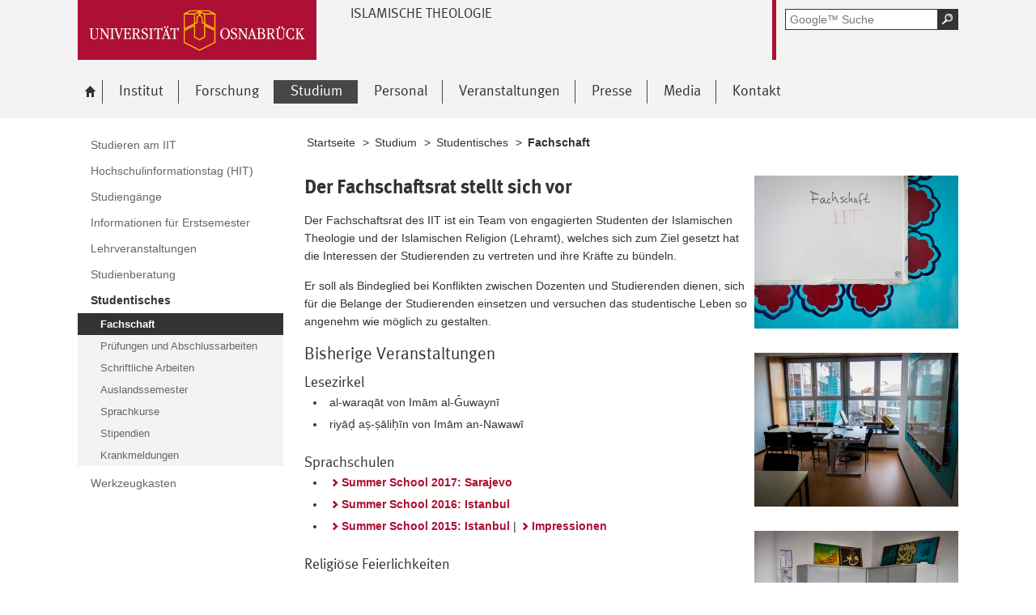

--- FILE ---
content_type: text/html; charset=utf-8
request_url: https://www.islamische-theologie.uni-osnabrueck.de/studium/studentisches/fachschaft.html
body_size: 8522
content:
<!DOCTYPE html>
<html lang="de">
<head>
    <!--[if lt IE 7]><script type="text/javascript">document.createElement('abbr');</script><![endif]-->
    <script type="text/javascript">
      /*<![CDATA[*/
        var is_ie=false, is_ff=false, is_mac_ff=false, is_chrome=false, is_opera=false, is_ipad=false, is_mob=false;
     /* ]]> */
    </script>

<meta charset="utf-8">
<!-- 
	This website is powered by TYPO3 - inspiring people to share!
	TYPO3 is a free open source Content Management Framework initially created by Kasper Skaarhoj and licensed under GNU/GPL.
	TYPO3 is copyright 1998-2017 of Kasper Skaarhoj. Extensions are copyright of their respective owners.
	Information and contribution at http://typo3.org/
-->




<meta name="generator" content="TYPO3 CMS">


<link rel="stylesheet" type="text/css" href="/typo3temp/compressor/merged-8176636247a98a2285dcda16f05f91d2-b511eef27967739905043d8cf11e671b.css?1764586024" media="all">
<!--[if IE 10]><link rel="stylesheet" type="text/css" href="/typo3temp/compressor/win_ie10-c77aa4219b13f273482ce8b99c3a69e0.css?1764478135" media="all"><![endif]-->
<!--[if IE 9]><link rel="stylesheet" type="text/css" href="/typo3temp/compressor/win_ie9-83fb4ac842551818e0603efd0d55bf07.css?1764478135" media="all"><![endif]-->
<!--[if IE 8]><link rel="stylesheet" type="text/css" href="/typo3temp/compressor/win_ie8-011e9f3045b3a4cf0101cac375ce6afa.css?1764478135" media="all"><![endif]-->
<!--[if IE 7]><link rel="stylesheet" type="text/css" href="/typo3temp/compressor/win_ie7-b85f72ef8c667b14fdccaf854504afb7.css?1764478135" media="all"><![endif]-->
<!--[if IE 6]><link rel="stylesheet" type="text/css" href="/typo3temp/compressor/win_ie6-921eca5794f3314ccb4cd5c25151f290.css?1764478135" media="all"><![endif]-->



<script src="/typo3temp/compressor/merged-f928e62abefca488b4dc7c004d928fd9-3e00dd25da1f503b6b354e45049d666e.js?1764478135" type="text/javascript"></script>


<title>Fachschaft - irp</title><meta name="viewport" content="initial-scale=1.0, width=device-width" />
        <meta charset="UTF-8" />
        <meta name="description" content="Universität Osnabrück" />
        <meta name="keywords" content="" />        <script type="text/javascript">
        /*<![CDATA[*/
        if (is_mac_ff){ document.write('<link rel="stylesheet" type="text/css" href="/fileadmin/templates_global/public/css/browser/mac_ff.1376306220.css" />'); }
        if (is_chrome){ document.write('<link rel="stylesheet" type="text/css" href="/fileadmin/templates_global/public/css/browser/chrome.1376306220.css" />'); }
        if (is_opera){ document.write('<link rel="stylesheet" type="text/css" href="/fileadmin/templates_global/public/css/browser/opera.1376306220.css" />'); }
        if (is_ipad){ document.write('<link rel="stylesheet" media="all and (orientation:landscape)" href="/fileadmin/templates_global/public/css/browser/ipad_lc.1376306220.css"><link rel="stylesheet" media="all and (orientation:portrait)" href="/fileadmin/templates_global/public/css/browser/ipad_pt.css">'); }
        /* ]]> */
        </script>
        <link rel="icon" href="/favicon.ico" type="image/gif"/>
        <!-- <link rel="apple-touch-icon-precomposed" href="/fileadmin/templates_global/public/images/apple_touch_icon_57x57.png"/> -->
        <!-- <link rel="apple-touch-icon" href="/fileadmin/templates_global/public/images/apple_touch_icon_57x57.png" /> -->
        <!-- ipad: <link rel="apple-touch-icon" sizes="72x72" href="/fileadmin/templates_global/public/images/apple_touch_icon_72x72.png" /> -->
        <!-- iphone4: <link rel="apple-touch-icon" sizes="114x114" href="/fileadmin/templates_global/public/images/apple_touch_icon_114x114.png" /> -->

<script type="text/javascript">
	/*<![CDATA[*/
<!--
function openPic(url, winName, winParams) {	//
			var theWindow = window.open(url, winName, winParams);
			if (theWindow)	{theWindow.focus();}
		}

// -->
	/*]]>*/
</script>
</head>
<body>
<!--[if IE 6 ]><div class="ie ie6"><![endif]-->
<!--[if IE 7 ]><div class="ie ie7"><![endif]-->
<!--[if IE 8 ]><div class="ie ie8"><![endif]-->
<!--[if IE 9 ]><div class="ie ie9"><![endif]-->


		
				
						<div class="wrapper standard">
					
			
	



<div id="top" class="container direct noprint">

	<div class="row">
		<div class="rowinner">
			<div id="navDirect">
				<p><span class="out">Direkt: </span></p>
				
				<ul>
					<li><span class="skip"><a href="/studium/studentisches/fachschaft.html#content">Hauptinhalt dieser Seite</a></span></li>	
					<li><span class="skip"><a href="/studium/studentisches/fachschaft.html#search">Portalweite Schnellsuche</a></span></li>
					<li><span class="skip"><a href="/studium/studentisches/fachschaft.html#navMain">Hauptmenü</a></span></li>	
					<li><span class="skip"><a href="/studium/studentisches/fachschaft.html#navService">Universität Osnabrück</a></span></li>
				</ul><hr class="structure" />
				
			</div><!-- #navDirect -->
		</div><!-- rowinner -->
	</div><!-- row -->

</div><!-- container direct -->

<!-- header.html START -->
<div class="container header">
	<div class="row">
		<div class="rowinner">
			<div class="col_12">


				<div class="logo">

					
							
									<a href="http://www.uni-osnabrueck.de/">
										<img alt="Link zur Startseite: Universität Osnabrück" src="/fileadmin/templates_global/public/img/header_logo.gif" width="295" height="74" />
									</a>
								
						

				</div><!-- logo -->

				<div class="float_left">

					
						<div class="fachbereich">
							<p><strong class="grossbuchstaben">Islamische Theologie</strong></p>
							
							<div class="clearer"></div>
						</div>
					
					<div class="float_right">
						<hr class="structure">
						<h1 class="out noprint">Navigation und Suche der Universität Osnabrück</h1>

						
								


<!-- Google CSE Search Box Begins -->
<div class="tx-macinasearchbox-pi1">
		
	<div id="search" class="noprint">
		<form id="suche" method="get" action="/startseite/google_suche.html" title="Googlesuche">
			<div class="formwrapper">
					<label>
					<input size="16" maxlength="50" name="q" placeholder="Google™ Suche" type="text"></label>
					<div class="morelink">
						<p>
							<input title="Suche starten" name="tx_indexedsearch[submit_button]" alt="Suche starten" class="sendButton focusClass" src="/fileadmin/templates_global/public/img/button_search.gif" type="image">
						</p>
					</div>
			</div>
			<div class="searchfooter"></div>

		</form>

	</div>

</div>
<!-- Google CSE Search Box Ends -->




									
							

						
									
								


					</div><!-- float_right -->
				</div><!-- float_left -->



				<div class="clearer"></div>
			</div><!-- col_12 -->
		</div><!-- rowinner -->
	</div><!-- row -->
</div><!-- container header -->
<!-- header.html END -->

<div class="container navigation noprint">

	<div class="row">
		<div class="rowinner">
			<div class="col_12">
	
				<div id="navMain"><h2 class="out">Hauptmenü</h2><ul><li class="start fl_default"><a href="/startseite.html?no_cache=1"><span class="common"><span class="bordered"><img src="/fileadmin/templates_global/public/img/home.gif" width="27" height="25" alt="zur Startseite der Universität Osnabrück" /><span class="out">Startseite</span></span></span></a></li><li class="fl_default"><a href="/institut/ueber_uns.html"><span class="common"><span class="bordered">Institut</span></span></a><div class="navSub noprint" style="display: none; opacity: 0;"><ul><li><a href="/institut/ueber_uns.html"><span class="common"><span class="bordered">Über Uns</span></span></a></li><li><a href="/institut/historie.html"><span class="common"><span class="bordered">Historie</span></span></a></li><li><a href="/institut/theologisches_profil.html"><span class="common"><span class="bordered">Theologisches Profil</span></span></a></li><li><a href="/institut/forschungsprofil.html"><span class="common"><span class="bordered">Forschungsprofil</span></span></a></li><li><a href="/institut/kooperationen.html"><span class="common"><span class="bordered">Kooperationen</span></span></a></li><li><a href="/institut/beiraete.html"><span class="common"><span class="bordered">Beiräte</span></span></a></li><li><a href="/institut/auszeichnungen.html"><span class="common"><span class="bordered">Auszeichnungen</span></span></a></li><li><a href="/institut/partner_und_unterstuetzer.html"><span class="common"><span class="bordered">Partner und Unterstützer</span></span></a></li><li><a href="/institut/wissenschaftliche_gesellschaft_fuer_islamische_theologie_wgit.html"><span class="common"><span class="bordered">Wissenschaftliche Gesellschaft für Islamische Theologie - WGIT</span></span></a></li></ul></div></li><li class="fl_shortcut"><a href="/forschung/lehrstuehle.html"><span class="common"><span class="bordered">Forschung</span></span></a><div class="navSub noprint" style="display: none; opacity: 0;"><ul><li><a href="/forschung/lehrstuehle.html"><span class="common"><span class="bordered">Lehrstühle</span></span></a></li><li><a href="/forschung/forschungsprojekte.html"><span class="common"><span class="bordered">Forschungsprojekte</span></span></a></li><li><a href="/forschung/publikationen.html"><span class="common"><span class="bordered">Publikationen</span></span></a></li><li><a href="/forschung/fachzeitschriften_des_iit.html"><span class="common"><span class="bordered">Fachzeitschriften des IIT</span></span></a></li><li><a href="/forschung/bibliothek.html"><span class="common"><span class="bordered">Bibliothek</span></span></a></li></ul></div></li><li class="active fl_default"><a href="/studium/studieren_am_iit.html"><strong><span class="common"><span class="bordered"><span class="out">Ausgewählt: </span>Studium</span></span></strong></a><div class="navSub noprint" style="display: none; opacity: 0;"><ul><li><a href="/studium/studieren_am_iit.html"><span class="common"><span class="bordered">Studieren am IIT</span></span></a></li><li><a href="/studium/hochschulinformationstag_hit.html"><span class="common"><span class="bordered">Hochschulinformationstag (HIT)</span></span></a></li><li><a href="/studium/studiengaenge.html"><span class="common"><span class="bordered">Studiengänge</span></span></a></li><li><a href="/studium/informationen_fuer_erstsemester.html"><span class="common"><span class="bordered">Informationen für Erstsemester</span></span></a></li><li><a href="/studium/lehrveranstaltungen/aktuelles_semester.html"><span class="common"><span class="bordered">Lehrveranstaltungen</span></span></a></li><li><a href="/studium/studienberatung.html"><span class="common"><span class="bordered">Studienberatung</span></span></a></li><li class="active fl_default"><a href="/studium/studentisches.html"><strong><span class="common"><span class="bordered"><span class="out">Ausgewählt: </span>Studentisches</span></span></strong></a></li><li><a href="/studium/werkzeugkasten.html"><span class="common"><span class="bordered">Werkzeugkasten</span></span></a></li></ul></div></li><li class="fl_shortcut"><a href="/personal/uebersicht.html?no_cache=1"><span class="common"><span class="bordered">Personal</span></span></a><div class="navSub noprint" style="display: none; opacity: 0;"><ul><li><a href="/personal/uebersicht.html?no_cache=1"><span class="common"><span class="bordered">Übersicht</span></span></a></li><li><a href="/personal/verwaltung.html"><span class="common"><span class="bordered">Verwaltung</span></span></a></li><li><a href="/personal/koordination.html"><span class="common"><span class="bordered">Koordination</span></span></a></li><li><a href="/personal/professoren.html"><span class="common"><span class="bordered">Professoren</span></span></a></li><li><a href="/personal/vertretungsprofessoren.html"><span class="common"><span class="bordered">Vertretungsprofessoren</span></span></a></li><li><a href="/personal/wissenschaftliche_mitarbeiterinnen.html"><span class="common"><span class="bordered">Wissenschaftliche Mitarbeiter/innen</span></span></a></li><li><a href="/personal/gastprofessorin.html"><span class="common"><span class="bordered">Gastprofessor/in</span></span></a></li><li><a href="/personal/hilfskraefte.html"><span class="common"><span class="bordered">Hilfskräfte</span></span></a></li><li><a href="/personal/ehemalige_mitarbeiterinnen.html"><span class="common"><span class="bordered">Ehemalige Mitarbeiter/innen</span></span></a></li></ul></div></li><li class="fl_shortcut"><a href="/veranstaltungen/tagungen.html"><span class="common"><span class="bordered">Veranstaltungen</span></span></a><div class="navSub noprint" style="display: none; opacity: 0;"><ul><li><a href="/veranstaltungen/ueberblick_2008_2022.html"><span class="common"><span class="bordered">Überblick 2008 - 2022</span></span></a></li><li><a href="/veranstaltungen/tagungen.html"><span class="common"><span class="bordered">Tagungen</span></span></a></li><li><a href="/veranstaltungen/vortraege.html"><span class="common"><span class="bordered">Vorträge</span></span></a></li><li><a href="/veranstaltungen/ringvorlesungen.html"><span class="common"><span class="bordered">Ringvorlesungen</span></span></a></li><li><a href="/veranstaltungen/lecture_series.html"><span class="common"><span class="bordered">Lecture Series</span></span></a></li><li><a href="/veranstaltungen/interreligioese_veranstaltungen.html"><span class="common"><span class="bordered">Interreligiöse Veranstaltungen</span></span></a></li><li><a href="/veranstaltungen/summer_schools.html"><span class="common"><span class="bordered">Summer Schools</span></span></a></li><li><a href="/veranstaltungen/forschungsreisen.html"><span class="common"><span class="bordered">Forschungsreisen</span></span></a></li><li><a href="/veranstaltungen/imamweiterbildung.html?no_cache=1"><span class="common"><span class="bordered">Imamweiterbildung</span></span></a></li><li><a href="/veranstaltungen/lehrprogramme.html"><span class="common"><span class="bordered">Lehrprogramme</span></span></a></li><li><a href="/veranstaltungen/lesezirkel.html"><span class="common"><span class="bordered">Lesezirkel</span></span></a></li><li><a href="/veranstaltungen/kulturveranstaltungen.html?no_cache=1"><span class="common"><span class="bordered">Kulturveranstaltungen</span></span></a></li><li><a href="/veranstaltungen/workshops.html?no_cache=1"><span class="common"><span class="bordered">Workshops</span></span></a></li><li><a href="/veranstaltungen/besondere_veranstaltungen.html"><span class="common"><span class="bordered">Besondere Veranstaltungen</span></span></a></li><li><a href="/veranstaltungen/27_davo_kongress_2021_am_iit.html"><span class="common"><span class="bordered">27. DAVO Kongress 2021 am IIT</span></span></a></li></ul></div></li><li class="fl_shortcut"><a href="/presse/neuigkeiten.html"><span class="common"><span class="bordered">Presse</span></span></a><div class="navSub noprint" style="display: none; opacity: 0;"><ul><li><a href="/presse/neuigkeiten.html"><span class="common"><span class="bordered">Neuigkeiten</span></span></a></li><li><a href="/presse/presseecho.html"><span class="common"><span class="bordered">Presseecho</span></span></a></li><li><a href="/presse/newsletter.html"><span class="common"><span class="bordered">Newsletter</span></span></a></li><li><a href="/presse/archiv.html"><span class="common"><span class="bordered">Archiv</span></span></a></li></ul></div></li><li class="fl_shortcut"><a href="/veranstaltungen/tagungen.html"><span class="common"><span class="bordered">Media</span></span></a><div class="navSub noprint" style="display: none; opacity: 0;"><ul><li><a href="/media/bilder.html"><span class="common"><span class="bordered">Bilder</span></span></a></li><li><a href="/media/videos.html"><span class="common"><span class="bordered">Videos</span></span></a></li><li><a href="/media/audios.html"><span class="common"><span class="bordered">Audios</span></span></a></li><li><a href="/media/linkliste.html"><span class="common"><span class="bordered">Linkliste</span></span></a></li></ul></div></li><li class="fl_default"><a href="/kontakt.html"><span class="common"><span class="bordered">Kontakt</span></span></a></li></ul><div class="clearer"></div></div><!-- #navMain -->
	
				<div class="clearer"></div>
			</div><!-- col_12 -->
		</div><!-- rowinner -->
	</div><!-- row -->	

</div><!-- container navigation noprint -->

<div class="container main" id="content">

		<div class="row">
			<div class="rowinner">
			
				<div class="col_3 content first">
					
					<div class="navSub noprint">
	<h2 class="out">Untermenü zum Thema<span>Studium</span></h2><ul><li><a href="/studium/studieren_am_iit.html"><span class="common"><span class="bordered">Studieren am IIT</span></span></a></li><li><a href="/studium/hochschulinformationstag_hit.html"><span class="common"><span class="bordered">Hochschulinformationstag (HIT)</span></span></a></li><li><a href="/studium/studiengaenge.html"><span class="common"><span class="bordered">Studiengänge</span></span></a></li><li><a href="/studium/informationen_fuer_erstsemester.html"><span class="common"><span class="bordered">Informationen für Erstsemester</span></span></a></li><li><a href="/studium/lehrveranstaltungen/aktuelles_semester.html"><span class="common"><span class="bordered">Lehrveranstaltungen</span></span></a></li><li><a href="/studium/studienberatung.html"><span class="common"><span class="bordered">Studienberatung</span></span></a></li><li class="active"><strong><a href="/studium/studentisches.html"><span class="common"><span class="bordered"><span class="out">Ausgewählt: </span>Studentisches</span></span></a></strong><ul><li class="active current"><strong><span class="common"><span class="bordered"><span class="out">Angezeigt: </span>Fachschaft</span></span></strong></li><li><a href="/studium/studentisches/pruefungen_und_abschlussarbeiten.html"><span class="common"><span class="bordered">Prüfungen und Abschlussarbeiten</span></span></a></li><li><a href="/studium/studentisches/schriftliche_arbeiten.html"><span class="common"><span class="bordered">Schriftliche Arbeiten</span></span></a></li><li><a href="/studium/studentisches/auslandssemester.html"><span class="common"><span class="bordered">Auslandssemester</span></span></a></li><li><a href="/studium/studentisches/sprachkurse.html"><span class="common"><span class="bordered">Sprachkurse</span></span></a></li><li><a href="/studium/studentisches/stipendien.html"><span class="common"><span class="bordered">Stipendien</span></span></a></li><li><a href="/studium/studentisches/krankmeldungen.html"><span class="common"><span class="bordered">Krankmeldungen</span></span></a></li></ul></li><li><a href="/studium/werkzeugkasten.html"><span class="common"><span class="bordered">Werkzeugkasten</span></span></a></li></ul>	
</div><!-- navSub noprint -->
							
				</div><!-- col_3 content first -->
			
				<div class="col_9 content last">			
				
				<div class="breadcrumb">
	<hr class="structure" />
	<h2 class="out">Standortanzeiger</h2>
	
	<p><span class="prefix">Sie sind hier: </span>
		
		<a href="/startseite.html?no_cache=1">Startseite</a>&nbsp;&gt;&nbsp;<a href="/studium/studieren_am_iit.html">Studium</a>&nbsp;&gt;&nbsp;<a href="/studium/studentisches.html">Studentisches</a>&nbsp;&gt;&nbsp;<strong class="active">Fachschaft</strong>
	</p><div class="clearer"></div><hr class="structure" />
	
			
</div>

<hr class="structure" />
<h1 class="out">Hauptinhalt</h1>
				
				

<div class="eb1">
		<!--TYPO3SEARCH_begin-->
			<h2 class="out">Topinformationen</h2><div class="anker" id="c15058"></div><div class="image eins"><a href="/index.php?eID=tx_cms_showpic&amp;file=1921&amp;md5=f472fe8fc229b6e731d06f6a10f56a86eaf61870&amp;parameters%5B0%5D=YTo0OntzOjU6IndpZHRoIjtzOjQ6IjgwMG0iO3M6NjoiaGVpZ2h0IjtzOjQ6IjYw&amp;parameters%5B1%5D=MG0iO3M6NzoiYm9keVRhZyI7czo0MToiPGJvZHkgc3R5bGU9Im1hcmdpbjowOyBi&amp;parameters%5B2%5D=YWNrZ3JvdW5kOiNmZmY7Ij4iO3M6NDoid3JhcCI7czozNzoiPGEgaHJlZj0iamF2&amp;parameters%5B3%5D=YXNjcmlwdDpjbG9zZSgpOyI%2BIHwgPC9hPiI7fQ%3D%3D" onclick="openPic('/index.php?eID=tx_cms_showpic&amp;file=1921&amp;md5=f472fe8fc229b6e731d06f6a10f56a86eaf61870&amp;parameters%5B0%5D=YTo0OntzOjU6IndpZHRoIjtzOjQ6IjgwMG0iO3M6NjoiaGVpZ2h0IjtzOjQ6IjYw&amp;parameters%5B1%5D=MG0iO3M6NzoiYm9keVRhZyI7czo0MToiPGJvZHkgc3R5bGU9Im1hcmdpbjowOyBi&amp;parameters%5B2%5D=YWNrZ3JvdW5kOiNmZmY7Ij4iO3M6NDoid3JhcCI7czozNzoiPGEgaHJlZj0iamF2&amp;parameters%5B3%5D=YXNjcmlwdDpjbG9zZSgpOyI%2BIHwgPC9hPiI7fQ%3D%3D','thePicture','width=800,height=600,status=0,menubar=0'); return false;" target="thePicture"><img src="/fileadmin/_migrated/pics/IMG_5410a__Kopie_.jpg" width="400" height="300" alt=""></a></div> <div class="anker" id="c15059"></div><div class="image eins"><a href="/index.php?eID=tx_cms_showpic&amp;file=1922&amp;md5=ec1e51478a745d16374bed0fcd433c78fad42426&amp;parameters%5B0%5D=YTo0OntzOjU6IndpZHRoIjtzOjQ6IjgwMG0iO3M6NjoiaGVpZ2h0IjtzOjQ6IjYw&amp;parameters%5B1%5D=MG0iO3M6NzoiYm9keVRhZyI7czo0MToiPGJvZHkgc3R5bGU9Im1hcmdpbjowOyBi&amp;parameters%5B2%5D=YWNrZ3JvdW5kOiNmZmY7Ij4iO3M6NDoid3JhcCI7czozNzoiPGEgaHJlZj0iamF2&amp;parameters%5B3%5D=YXNjcmlwdDpjbG9zZSgpOyI%2BIHwgPC9hPiI7fQ%3D%3D" onclick="openPic('/index.php?eID=tx_cms_showpic&amp;file=1922&amp;md5=ec1e51478a745d16374bed0fcd433c78fad42426&amp;parameters%5B0%5D=YTo0OntzOjU6IndpZHRoIjtzOjQ6IjgwMG0iO3M6NjoiaGVpZ2h0IjtzOjQ6IjYw&amp;parameters%5B1%5D=MG0iO3M6NzoiYm9keVRhZyI7czo0MToiPGJvZHkgc3R5bGU9Im1hcmdpbjowOyBi&amp;parameters%5B2%5D=YWNrZ3JvdW5kOiNmZmY7Ij4iO3M6NDoid3JhcCI7czozNzoiPGEgaHJlZj0iamF2&amp;parameters%5B3%5D=YXNjcmlwdDpjbG9zZSgpOyI%2BIHwgPC9hPiI7fQ%3D%3D','thePicture','width=800,height=600,status=0,menubar=0'); return false;" target="thePicture"><img src="/fileadmin/_migrated/pics/IMG_5408a__Kopie_.jpg" width="400" height="300" alt=""></a></div> <div class="anker" id="c15060"></div><div class="image eins"><a href="/index.php?eID=tx_cms_showpic&amp;file=1923&amp;md5=1982dc90f2f7d555222dcb0b9d879512715a9db1&amp;parameters%5B0%5D=YTo0OntzOjU6IndpZHRoIjtzOjQ6IjgwMG0iO3M6NjoiaGVpZ2h0IjtzOjQ6IjYw&amp;parameters%5B1%5D=MG0iO3M6NzoiYm9keVRhZyI7czo0MToiPGJvZHkgc3R5bGU9Im1hcmdpbjowOyBi&amp;parameters%5B2%5D=YWNrZ3JvdW5kOiNmZmY7Ij4iO3M6NDoid3JhcCI7czozNzoiPGEgaHJlZj0iamF2&amp;parameters%5B3%5D=YXNjcmlwdDpjbG9zZSgpOyI%2BIHwgPC9hPiI7fQ%3D%3D" onclick="openPic('/index.php?eID=tx_cms_showpic&amp;file=1923&amp;md5=1982dc90f2f7d555222dcb0b9d879512715a9db1&amp;parameters%5B0%5D=YTo0OntzOjU6IndpZHRoIjtzOjQ6IjgwMG0iO3M6NjoiaGVpZ2h0IjtzOjQ6IjYw&amp;parameters%5B1%5D=MG0iO3M6NzoiYm9keVRhZyI7czo0MToiPGJvZHkgc3R5bGU9Im1hcmdpbjowOyBi&amp;parameters%5B2%5D=YWNrZ3JvdW5kOiNmZmY7Ij4iO3M6NDoid3JhcCI7czozNzoiPGEgaHJlZj0iamF2&amp;parameters%5B3%5D=YXNjcmlwdDpjbG9zZSgpOyI%2BIHwgPC9hPiI7fQ%3D%3D','thePicture','width=800,height=600,status=0,menubar=0'); return false;" target="thePicture"><img src="/fileadmin/_migrated/pics/IMG_5409a__Kopie_.jpg" width="400" height="300" alt=""></a></div> <div class="anker" id="c14958"></div><h3>Der Fachschaftsrat stellt sich vor</h3>
<p>Der Fachschaftsrat des IIT ist ein Team von engagierten Studenten der Islamischen Theologie und der Islamischen Religion (Lehramt), welches sich zum Ziel gesetzt hat die Interessen der Studierenden zu vertreten und ihre Kräfte zu bündeln. </p>
<p>Er soll als Bindeglied bei Konflikten zwischen Dozenten und Studierenden dienen, sich für die Belange der Studierenden einsetzen und versuchen das studentische Leben so angenehm wie möglich zu gestalten.</p>
<h4>Bisherige Veranstaltungen</h4>
<h5>Lesezirkel </h5><ul><li><p>al-waraqāt von Imām al-Ǧuwaynī </p></li><li><p>riyāḍ aṣ-ṣāliḥīn von Imām an-Nawawī </p></li></ul><h5>Sprachschulen</h5><ul><li><a href="/fileadmin/documents/public/Plakate_Brosch%C3%BCren/Plakat_-_Summer_School_Arabisch_Sarajevo.pdf" title="Download - &ouml;ffnet in neuem Fenster" target="_blank">Summer School 2017: Sarajevo</a></li><li><a href="/fileadmin/documents/public/Plakate_Brosch%C3%BCren/2016-08_Arabisch-Sprachschule_2.jpg" title="Download - öffnet in neuem Fenster" target="_blank">Summer School 2016: Istanbul</a></li><li><a href="/fileadmin/documents/public/Plakate_Brosch%C3%BCren/2015-08_Arabisch-Sprachschule_2.jpg" title="Download - öffnet in neuem Fenster" target="_blank">Summer School 2015: Istanbul</a> | <a href="https://www.facebook.com/420300091355430/photos/?tab=album&amp;album_id=1395534513831978" title="Externer Link - öffnet in neuem Fenster" target="_blank">Impressionen</a></li></ul><h5>Religiöse Feierlichkeiten</h5><ul><p><li><p>Geburt des Propheten Muhammad - Friede sei mit ihm</p></p><ul><li>Videos: 2013&nbsp;&nbsp;&nbsp; &nbsp; <a href="https://www.youtube.com/watch?v=PA21-Lqp0QA" title="Externer Link - öffnet in neuem Fenster" target="_blank">1</a> - <a href="https://www.youtube.com/watch?v=-QAkjOd43xw" title="Externer Link - öffnet in neuem Fenster" target="_blank">2</a>-&nbsp; <a href="https://www.youtube.com/watch?v=QUZA1LF04sY" title="Externer Link - öffnet in neuem Fenster" target="_blank">3</a> - <a href="https://www.youtube.com/watch?v=Tp8IjAbTgeQ" title="Externer Link - öffnet in neuem Fenster" target="_blank">4</a> - <a href="https://www.youtube.com/watch?v=zVIfEPOTNxE" title="Externer Link - öffnet in neuem Fenster" target="_blank">5</a> - 2014 <a href="https://www.youtube.com/watch?v=SSn209H4tJw" title="Externer Link - öffnet in neuem Fenster" target="_blank">1</a> - 2016 <a href="https://www.youtube.com/watch?v=_pkxl-7DqKs" title="Externer Link - öffnet in neuem Fenster" target="_blank">1</a></li></ul><ul><li>Impressionen: &nbsp;&nbsp; <a href="https://www.facebook.com/media/set/?set=a.544637068921731.1073741830.420300091355430&amp;type=3" title="Externer Link - öffnet in neuem Fenster" target="_blank">2013</a> - <a href="https://www.facebook.com/420300091355430/photos/?tab=album&amp;album_id=741598612558908" title="Externer Link - öffnet in neuem Fenster" target="_blank">2014</a> - <a href="https://www.facebook.com/420300091355430/photos/?tab=album&amp;album_id=1144782598907172" title="Externer Link - öffnet in neuem Fenster" target="_blank">2016</a></li></ul><ul><li>Plakate:&nbsp;&nbsp;&nbsp;&nbsp;&nbsp; &nbsp; &nbsp; &nbsp; &nbsp;<a href="/fileadmin/documents/public/Plakate_Brosch%C3%BCren/Mawlid_2013.pdf" title="Download - öffnet in neuem Fenster" target="_blank">2013</a> - <a href="/fileadmin/documents/public/IIT-Mawlid_2014.pdf" title="Download - öffnet in neuem Fenster" target="_blank">2014</a> - <a href="/fileadmin/documents/public/Mawlid_-_04._Mai_2015.pdf" title="Download - öffnet in neuem Fenster" target="_blank">2015</a> - <a href="/fileadmin/documents/public/Mawlid_2016.pdf" title="Download - öffnet in neuem Fenster" target="_blank">2016</a> - <a href="/fileadmin/documents/public/Plakate_Brosch%C3%BCren/Mawlid_2017.pdf" title="Download - öffnet in neuem Fenster" target="_blank">2017</a></li></ul><p></li><li><p>Nacht der Himmelsreise (al-isrāʾ wa l-miʿrāǧ)</p></li><li><p>Ashura-Tag</p></li><li>Jährliches Iftar (Fastenbrechen im zu fastenden Monat Ramadan)</li></p></ul><h5>Weitere Veranstaltungen und Projekte</h5><ul><li>Halbjährlich mindestens eine Vollversammlung</li><li>Sammelbstellungen</li><li>Kummerkasten</li><li>Raum der Stille im StudiOS</li><li>Gebetsraum im Raum 52/E11</li><li>Grillfest</li></ul><h4>Fachschaftsraum</h4>
<p>Damit die Studenten einen gemütlichen Ort zum Rückzug haben, in dem sie sich alleine oder in einer Lerngruppe ungestört ihrem Studium widmen können, hat der Fachschaftsrat einen Raum im Institut für Islamische Theologie eingerichtet, welcher bis 18:00 Uhr geöffnet ist. </p>
<h3> Fachschaftsrat 2025/2026</h3>
<p>Email-Kontakt des Fachschaftsrates:&nbsp;<a href="mailto:it.fachschaft@gmail.com">it.fachschaft@gmail.com</a></p>
<h4>Mitglieder des Fachschaftsrates</h4><ul><li>Merdan Kilic, Vorsitzender&nbsp;<a href="mailto:mekilic@uni-osnabrueck.de">mekilic@uni-osnabrueck.de</a></li><li>Jasmin Zeitun, stellvertretende Vorsitzende&nbsp;<a href="mailto:jzeitun@uni-osnabrueck.de">jzeitun@uni-osnabrueck.de</a></li><li>Sara Hermsmeier, Kassenwartin&nbsp;<a href="mailto:shermsmeier@uni-osnabrueck.de">shermsmeier@uni-osnabrueck.de</a></li><li>Naima Schiller,&nbsp;Studienbeauftragte (2FB/Lehramt/Theologie)&nbsp;<a href="mailto:nschiller@uni-osnabrueck.de">nschiller@uni-osnabrueck.de</a></li><li>Yunes Wolff, Social Media&nbsp;<a href="mailto:ywolff@uni-osnabrueck.de">ywolff@uni-osnabrueck.de</a></li><li>Muhammed Celil Ari, Kommunikationsbeauftragter&nbsp;<a href="mailto:mari@uni-osnabrueck.de">mari@uni-osnabrueck.de</a></li><li>Sumayyah Kurt, Flyer&nbsp;<a href="mailto:sekurt@uni-osnabrueck.de">sekurt@uni-osnabrueck.de<br /><br /></a></li></ul><p>Wir freuen uns auf deinen Besuch!</p>
<p>Dein Fachschaftsrat</p>
		<!--TYPO3SEARCH_end-->

</div><!-- eb1 -->

<div class="eb2">
	<!--TYPO3SEARCH_begin-->
			
				
			
		
	<!--TYPO3SEARCH_end-->
</div><!-- eb2 -->


				
				</div><!-- col_9 content last -->
				
				<div class="clearer"></div>
			</div><!-- rowinner -->
		</div><!-- row -->
		

</div><!-- container main -->



<div class="container footer">

	<h1>Footer</h1> 

		<div class="anker" id="c8344"></div>


<!-- -->
<div id="flyoutteaser">
  <!-- contentelements/Resources/Private/Templates/Elements/Flyoutteaser.html -->
	
</div>


	<div id="flag"></div>
	
	<div class="js_flag">
		
		<div class="row shortcuts noprint">
			
			<div class="rowinner">
		
				<div class="anker" id="c125"></div>

<!-- contentelements/Resources/Private/Templates/Elements/Shortcuts.html -->
<div class="col_12 content">
	<div class="box">

		<h2 lang="en">Quicklinks</h2>

		<ul>

			
				<li class="break_0">
					

								
									<div class="image">
										<a href="http://www-old.uni-osnabrueck.de/SchwarzesBrett/standard/schwarzesbrett.php" target="_blank" rel="noopener" class="-" title="Schwarzes Brett">
											<img title="Schwarzes Brett" alt="Schwarzes Brett" src="/fileadmin/templates_global/public/quicklink_icons/SchwarzesBrett.gif" width="120" height="80" />
										</a>
									</div>
								

								<p>
									<a href="http://www-old.uni-osnabrueck.de/SchwarzesBrett/standard/schwarzesbrett.php" target="_blank" rel="noopener" class="-" title="Schwarzes Brett">
										
									</a>
								</p>

						
				</li>
			
				<li class="break_1">
					

								
									<div class="image">
										<a href="https://www.uni-osnabrueck.de/universitaet/organisation/studentisches/studierenden_information_osnabrueck_studios.html" target="_blank" rel="noopener" class="external-link" title="Externer Link - öffnet im neuen Fenster">
											<img title="StudiOS" alt="StudiOS" src="/fileadmin/templates_global/public/quicklink_icons/StudiOS_01.gif" width="120" height="80" />
										</a>
									</div>
								

								<p>
									<a href="https://www.uni-osnabrueck.de/universitaet/organisation/studentisches/studierenden_information_osnabrueck_studios.html" target="_blank" rel="noopener" class="external-link" title="Externer Link - öffnet im neuen Fenster">
										
									</a>
								</p>

						
				</li>
			
				<li class="break_2">
					

								
									<div class="image">
										<a href="http://www.ub.uni-osnabrueck.de/" target="_blank" rel="noopener" class="-" title="Uni-Bibliothek">
											<img title="Uni-Bibliothek" alt="Uni-Bibliothek" src="/fileadmin/templates_global/public/quicklink_icons/Unibibliothek_01.gif" width="120" height="80" />
										</a>
									</div>
								

								<p>
									<a href="http://www.ub.uni-osnabrueck.de/" target="_blank" rel="noopener" class="-" title="Uni-Bibliothek">
										
									</a>
								</p>

						
				</li>
			
				<li class="break_3">
					

								
									<div class="image">
										<a href="http://studip.serv.uni-osnabrueck.de/" target="_blank" rel="noopener" class="-" title="Stud.IP">
											<img title="Stud.IP" alt="Stud.IP" src="/fileadmin/templates_global/public/quicklink_icons/Stud.IP.gif" width="120" height="80" />
										</a>
									</div>
								

								<p>
									<a href="http://studip.serv.uni-osnabrueck.de/" target="_blank" rel="noopener" class="-" title="Stud.IP">
										
									</a>
								</p>

						
				</li>
			
				<li class="break_4">
					

								
									<div class="image">
										<a href="https://www.uni-osnabrueck.de/universitaet/organisation/studentisches/international_office.html" target="_blank" rel="noopener" class="external-link" title="Externer Link - öffnet im neuen Fenster">
											<img title="Akademisches Auslandsamt" alt="Akademisches Auslandsamt" src="/fileadmin/templates_global/public/quicklink_icons/AkademischesAuslandsamt_01.gif" width="120" height="90" />
										</a>
									</div>
								

								<p>
									<a href="https://www.uni-osnabrueck.de/universitaet/organisation/studentisches/international_office.html" target="_blank" rel="noopener" class="external-link" title="Externer Link - öffnet im neuen Fenster">
										
									</a>
								</p>

						
				</li>
			
				<li class="break_5">
					

								
									<div class="image">
										<a href="https://www.uni-osnabrueck.de/universitaet/lageplaene.html" target="_blank" rel="noopener" class="external-link" title="Externer Link - öffnet im neuen Fenster">
											<img title="Lagepläne" alt="Lagepläne" src="/fileadmin/templates_global/public/quicklink_icons/Lageplaene.gif" width="120" height="80" />
										</a>
									</div>
								

								<p>
									<a href="https://www.uni-osnabrueck.de/universitaet/lageplaene.html" target="_blank" rel="noopener" class="external-link" title="Externer Link - öffnet im neuen Fenster">
										
									</a>
								</p>

						
				</li>
			
				<li class="break_0">
					

								
									<div class="image">
										<a href="http://www.rz.uni-osnabrueck.de/" target="_blank" rel="noopener" class="external-link" title="Externer Link - öffnet im neuen Fenster">
											<img title="Rechenzentrum" alt="Rechenzentrum" src="/fileadmin/templates_global/public/quicklink_icons/Rechenzentrum.gif" width="120" height="80" />
										</a>
									</div>
								

								<p>
									<a href="http://www.rz.uni-osnabrueck.de/" target="_blank" rel="noopener" class="external-link" title="Externer Link - öffnet im neuen Fenster">
										
									</a>
								</p>

						
				</li>
			
				<li class="break_1">
					

								
									<div class="image">
										<a href="https://www.uni-osnabrueck.de/forschung/nachwuchsfoerderung/zepros.html" target="_blank" rel="noopener" class="external-link" title="Externer Link - öffnet im neuen Fenster">
											<img title="Zentrum für Promovierende" alt="Zentrum für Promovierende" src="/fileadmin/templates_global/public/quicklink_icons/zepros.gif" width="120" height="80" />
										</a>
									</div>
								

								<p>
									<a href="https://www.uni-osnabrueck.de/forschung/nachwuchsfoerderung/zepros.html" target="_blank" rel="noopener" class="external-link" title="Externer Link - öffnet im neuen Fenster">
										
									</a>
								</p>

						
				</li>
			
				<li class="break_2">
					

								
									<div class="image">
										<a href="http://www.campus.uni-osnabrueck.de" target="_blank" rel="noopener" class="external-link" title="Externer Link - öffnet im neuen Fenster">
											<img title=" Online Prüfungs-Information und -Management" alt=" Online Prüfungs-Information und -Management" src="/fileadmin/templates_global/public/quicklink_icons/opium.gif" width="120" height="80" />
										</a>
									</div>
								

								<p>
									<a href="http://www.campus.uni-osnabrueck.de" target="_blank" rel="noopener" class="external-link" title="Externer Link - öffnet im neuen Fenster">
										
									</a>
								</p>

						
				</li>
			
				<li class="break_3">
					

								
									<div class="image">
										<a href="https://myuos.uni-osnabrueck.de/" target="_blank" rel="noopener">
											<img title="MyUOS" alt="MyUOS" src="/fileadmin/templates_global/public/quicklink_icons/MyUOS.gif" width="120" height="80" />
										</a>
									</div>
								

								<p>
									<a href="https://myuos.uni-osnabrueck.de/" target="_blank" rel="noopener">
										
									</a>
								</p>

						
				</li>
			
				<li class="break_4">
					

								
									<div class="image">
										<a href="https://sogo.uni-osnabrueck.de/SOGo/so/" target="_blank" rel="noopener">
											<img title="Webmail" alt="Webmail" src="/fileadmin/templates_global/public/quicklink_icons/Webmail.gif" width="120" height="80" />
										</a>
									</div>
								

								<p>
									<a href="https://sogo.uni-osnabrueck.de/SOGo/so/" target="_blank" rel="noopener">
										
									</a>
								</p>

						
				</li>
			
				<li class="break_5">
					

								
									<div class="image">
										<a href="http://www-old.uni-osnabrueck.de/138.php" target="_blank" rel="noopener">
											<img title="Link zum Veranstaltungsverzeichnis" alt="Link zum Veranstaltungsverzeichnis" src="/fileadmin/templates_global/public/quicklink_icons/Veranstaltungsverzeichnis.gif" width="120" height="94" />
										</a>
									</div>
								

								<p>
									<a href="http://www-old.uni-osnabrueck.de/138.php" target="_blank" rel="noopener">
										
									</a>
								</p>

						
				</li>
			

		</ul>
		<div class="clearer"></div>
	</div><!-- box -->
</div><!-- col_12 content -->

		
				<div class="clearer"></div>
			</div><!-- rowinner -->
			
		</div><!-- row shortcuts noprint -->
		
		<div class="row linkliste noprint">
			
			<div class="rowinner">
		
				<div class="col_3 content break_1"><div class="anker" id="c165"></div> 

<!--  Wenn Element für den Footer als Layout ausgewählt wurde, dann wrap es anders -->
<!-- contentelements/Resources/Private/Templates/Elements/Linkbox.html -->

				
				<div class="box">		
			



	<h3>Universität</h3>

<ul>
	
		<li>
			<a>Die Uni im Überblick</a>
     </li>		
	
		<li>
			<a>Forschung</a>
     </li>		
	
		<li>
			<a>Nachhaltigkeit</a>
     </li>		
	
		<li>
			<a>Stellenangebote</a>
     </li>		
	
		<li>
			<a>Zahlen, Daten, Fakten</a>
     </li>		
	
</ul>


	<div class="clearer"></div>
	</div>
</div><!-- col_3 content break_1 --><div class="col_3 content break_2"><div class="anker" id="c1163"></div> 

<!--  Wenn Element für den Footer als Layout ausgewählt wurde, dann wrap es anders -->
<!-- contentelements/Resources/Private/Templates/Elements/Linkbox.html -->

				
				<div class="box">		
			



	<h3>Studium und Lehre</h3>

<ul>
	
		<li>
			<a>International studieren</a>
     </li>		
	
		<li>
			<a>Online-Bewerbung</a>
     </li>		
	
		<li>
			<a href="http://www.zsb.uni-osnabrueck.de/" target="_blank" rel="noopener">Zentrale Studienberatung</a>
     </li>		
	
		<li>
			<a>Stipendien</a>
     </li>		
	
		<li>
			<a>Studiengänge A-Z</a>
     </li>		
	
		<li>
			<a href="http://www.virtuos.uni-osnabrueck.de" target="_blank" rel="noopener" class="-" title="virtUOS">virtUOS</a>
     </li>		
	
</ul>


	<div class="clearer"></div>
	</div>
</div><!-- col_3 content break_1 --><div class="col_3 content break_3"><div class="anker" id="c1164"></div> 

<!--  Wenn Element für den Footer als Layout ausgewählt wurde, dann wrap es anders -->
<!-- contentelements/Resources/Private/Templates/Elements/Linkbox.html -->

				
				<div class="box">		
			



	<h3>Öffentlichkeit</h3>

<ul>
	
		<li>
			<a>Botanischer Garten</a>
     </li>		
	
		<li>
			<a href="/startseite.html?no_cache=1">Technologietransfer</a>
     </li>		
	
		<li>
			<a href="http://www-old.uni-osnabrueck.de/kalender/mlist.php?month=8&amp;year=2013&amp;mystyle=&amp;sid=" target="_blank" rel="noopener" class="external-link" title="Externer Link - öffnet im neuen Fenster">Veranstaltungen</a>
     </li>		
	
</ul>


	<div class="clearer"></div>
	</div>
</div><!-- col_3 content break_1 --><div class="col_3 content break_4"><div class="anker" id="c1165"></div> 

<!--  Wenn Element für den Footer als Layout ausgewählt wurde, dann wrap es anders -->
<!-- contentelements/Resources/Private/Templates/Elements/Linkbox.html -->

				
				<div class="box">		
			



	<h3>Service</h3>

<ul>
	
		<li>
			<a href="/kontakt.html">Kontakt</a>
     </li>		
	
		<li>
			<a href="/kontakt/impressum.html">Impressum</a>
     </li>		
	
		<li>
			<a href="https://www.uni-osnabrueck.de/intranet/an_oder_abmelden.html" target="_blank" rel="noopener" class="external-link" title="Externer Link - öffnet im neuen Fenster">Intranet</a>
     </li>		
	
		<li>
			<a>Presse</a>
     </li>		
	
		<li>
			<a href="https://www.uni-osnabrueck.de/serviceseiten/datenschutz/" target="_blank" rel="noopener" class="external-link" title="Externer Link - öffnet im neuen Fenster">Datenschutzerklärung</a>
     </li>		
	
</ul>


	<div class="clearer"></div>
	</div>
</div><!-- col_3 content break_1 -->
		
				<div class="clearer"></div>
			</div><!-- rowinner -->
			
		</div><!-- row linkliste noprint -->		
	</div>	<!-- js_flag -->
	
	<div class="row socialmedia"><div class="rowinner"><div class="col_12"><hr class="structure" /><div class="lastchanged"><p> Letzte Änderung: <strong>23. April 2025</strong></p></div><div class="pagefooter pageservice noprint">  <span class="totop"><a href="/studium/studentisches/fachschaft.html#top"><img alt="zum Seitenanfang springen" src="/fileadmin/templates_global/public/img/footer_totop.png" /></a></span></div></div><!-- col_12 --><div class="clearer"></div></div><!-- rowinner --></div><!-- row socialmedia -->
	
</div><!-- container footer -->

</div>

<!--[if IE 6 ]></div><![endif]-->
<!--[if IE 7 ]></div><![endif]-->
<!--[if IE 8 ]></div><![endif]-->
<!--[if IE 9 ]></div><![endif]-->



<!-- PIWIK START -->

<!-- Piwik -->
<script type="text/javascript">

  var _paq = _paq || [];

  _paq.push(['disableCookies']);  
  _paq.push(['trackPageView']);
  _paq.push(['enableLinkTracking']);

  (function() {
    var u="//analytics.rz.uni-osnabrueck.de/piwik/";
    _paq.push(['setTrackerUrl', u+'piwik.php']);
    _paq.push(['setSiteId',29 ]);
    var d=document, g=d.createElement('script'), s=d.getElementsByTagName('script')[0];
    g.type='text/javascript'; g.async=true; g.defer=true; g.src=u+'piwik.js'; s.parentNode.insertBefore(g,s);
  })();

</script>

<noscript>
<p><img src="//analytics.rz.uni-osnabrueck.de/piwik/piwik.php?idsite=29&rec=1" style="border:0;" alt="" /></p>
</noscript>

<!-- End Piwik Code -->


<!-- PIWIK END -->








<script src="/fileadmin/templates_global/public/js/docbehaviour.1376306220.js" type="text/javascript"></script>




</body>
</html>
<!-- Parsetime: 0ms -->

--- FILE ---
content_type: text/css
request_url: https://www.islamische-theologie.uni-osnabrueck.de/typo3temp/compressor/merged-8176636247a98a2285dcda16f05f91d2-b511eef27967739905043d8cf11e671b.css?1764586024
body_size: 19558
content:
.tx-felogin-pi1 label{display:block}
.csc-header-alignment-center{text-align:center}
.csc-header-alignment-right{text-align:right}
.csc-header-alignment-left{text-align:left}
div.csc-textpic-responsive,div.csc-textpic-responsive *{-moz-box-sizing:border-box;-webkit-box-sizing:border-box;box-sizing:border-box}
div.csc-textpic,div.csc-textpic div.csc-textpic-imagerow,ul.csc-uploads li{overflow:hidden}
div.csc-textpic .csc-textpic-imagewrap table{border-collapse:collapse;border-spacing:0}
div.csc-textpic .csc-textpic-imagewrap table tr td{padding:0;vertical-align:top}
div.csc-textpic .csc-textpic-imagewrap figure,div.csc-textpic figure.csc-textpic-imagewrap{margin:0;display:table}
figcaption.csc-textpic-caption{display:table-caption}
.csc-textpic-caption{text-align:left;caption-side:bottom}
div.csc-textpic-caption-c .csc-textpic-caption,.csc-textpic-imagewrap .csc-textpic-caption-c{text-align:center}
div.csc-textpic-caption-r .csc-textpic-caption,.csc-textpic-imagewrap .csc-textpic-caption-r{text-align:right}
div.csc-textpic-caption-l .csc-textpic-caption,.csc-textpic-imagewrap .csc-textpic-caption-l{text-align:left}
div.csc-textpic div.csc-textpic-imagecolumn{float:left}
div.csc-textpic-border div.csc-textpic-imagewrap img{border:2px solid black;padding:0px 0px}
div.csc-textpic .csc-textpic-imagewrap img{border:none;display:block}
div.csc-textpic .csc-textpic-imagewrap .csc-textpic-image{margin-bottom:10px}
div.csc-textpic .csc-textpic-imagewrap .csc-textpic-imagerow-last .csc-textpic-image{margin-bottom:0}
div.csc-textpic-imagecolumn,td.csc-textpic-imagecolumn .csc-textpic-image{margin-right:10px}
div.csc-textpic-imagecolumn.csc-textpic-lastcol,td.csc-textpic-imagecolumn.csc-textpic-lastcol .csc-textpic-image{margin-right:0}
div.csc-textpic-intext-left .csc-textpic-imagewrap,div.csc-textpic-intext-left-nowrap .csc-textpic-imagewrap{margin-right:10px}
div.csc-textpic-intext-right .csc-textpic-imagewrap,div.csc-textpic-intext-right-nowrap .csc-textpic-imagewrap{margin-left:10px}
div.csc-textpic-center .csc-textpic-imagewrap,div.csc-textpic-center figure.csc-textpic-imagewrap{overflow:hidden}
div.csc-textpic-center .csc-textpic-center-outer{position:relative;float:right;right:50%}
div.csc-textpic-center .csc-textpic-center-inner{position:relative;float:right;right:-50%}
div.csc-textpic-right .csc-textpic-imagewrap{float:right}
div.csc-textpic-right div.csc-textpic-text{clear:right}
div.csc-textpic-left .csc-textpic-imagewrap{float:left}
div.csc-textpic-left div.csc-textpic-text{clear:left}
div.csc-textpic-intext-left .csc-textpic-imagewrap{float:left}
div.csc-textpic-intext-right .csc-textpic-imagewrap{float:right}
div.csc-textpic-intext-right-nowrap .csc-textpic-imagewrap{float:right}
div.csc-textpic-intext-left-nowrap .csc-textpic-imagewrap{float:left}
div.csc-textpic div.csc-textpic-imagerow-last,div.csc-textpic div.csc-textpic-imagerow-none div.csc-textpic-last{margin-bottom:0}
.csc-textpic-intext-left ol,.csc-textpic-intext-left ul{padding-left:40px;overflow:auto}
ul.csc-uploads{padding:0}
ul.csc-uploads li{list-style:none outside none;margin:1em 0}
ul.csc-uploads img{float:left;margin-right:1em;vertical-align:top}
ul.csc-uploads span{display:block}
ul.csc-uploads span.csc-uploads-fileName{text-decoration:underline}
table.contenttable-color-1{background-color:#EDEBF1}
table.contenttable-color-2{background-color:#F5FFAA}
table.contenttable-color-240{background-color:black}
table.contenttable-color-241{background-color:white}
table.contenttable-color-242{background-color:#333333}
table.contenttable-color-243{background-color:gray}
table.contenttable-color-244{background-color:silver}
.csc-textpic-intext-right-nowrap .csc-textpic-text{margin-right:415px}
.csc-textpic-intext-left-nowrap .csc-textpic-text{margin-left:415px}
@font-face{font-family:"MetaPlus";src:url('../..//fileadmin/templates_global/public/css/fonts/metaplus-roman-webfont.eot');src:url('../..//fileadmin/templates_global/public/css/fonts/metaplus-roman-webfont.eot?#iefix') format("embedded-opentype"),url('../..//fileadmin/templates_global/public/css/fonts/metaplus-roman-webfont.woff') format("woff"),url('../..//fileadmin/templates_global/public/css/fonts/metaplus-roman-webfont.ttf') format("truetype"),url('../..//fileadmin/templates_global/public/css/fonts/metaplus-roman-webfont.svg#MetaPlus') format("svg");font-weight:normal;font-style:normal}
@font-face{font-family:"MetaPlusBold";src:url('../..//fileadmin/templates_global/public/css/fonts/metaplus-bold-roman-webfont.eot');src:url('../..//fileadmin/templates_global/public/css/fonts/metaplus-bold-roman-webfont.eot?#iefix') format("embedded-opentype"),url('../..//fileadmin/templates_global/public/css/fonts/metaplus-bold-roman-webfont.woff') format("woff"),url('../..//fileadmin/templates_global/public/css/fonts/metaplus-bold-roman-webfont.ttf') format("truetype"),url('../..//fileadmin/templates_global/public/css/fonts/metaplus-bold-roman-webfont.svg#MetaPlusBold') format("svg");font-weight:normal;font-style:normal}
*{font-family:'Trebuchet MS',Helvetica,Arial,sans-serif}
html,body,div,span,object,h1,h2,h3,h4,h5,h6,p,blockquote,a,em,abbr,acronym,img,strong,dl,dt,dd,ol,ul,li,fieldset,form,label,legend,table,caption,tbody,tfoot,thead,tr,th,td,input,select,option,textarea,button{background:transparent;border:none 0;outline:0;vertical-align:baseline;color:#333;font-style:normal;font-size:100.1%;font-family:'Trebuchet MS',Helvetica,Arial,sans-serif;line-height:100%;margin:0;padding:0}
a:link,a:visited{color:#333;text-decoration:none}
a:hover,a:focus,a:active{text-decoration:underline}
a:link span,a:link strong,a:link abbr,a:link acronym{color:#333}
a:visited span,a:visited strong,a:visited abbr,a:visited acronym{color:#333}
#content a:focus{
outline:0}
form label span,.morelink input{cursor:pointer}
ol,ul{list-style:none outside none}
blockquote,q{quotes:none}
abbr,acronym{cursor:help;border-bottom:dotted 1px #333}
table{border-collapse:collapse;border-spacing:0;empty-cells:show;caption-side:top}
caption,th,td{text-align:left;vertical-align:top}
img{display:block;float:none;border:none 0;font-size:.75em}
object,embed{max-width:100%}
@media print{.main{margin-top:7pt}
.box,.clearer,.container{clear:both}
#content .row{margin-top:17pt}
.header{border-bottom:solid 2pt #000;margin-bottom:7pt}
.header .logo{font-weight:bold;margin-bottom:10pt}
.breadcrumb{border-bottom:solid 2pt #000;margin-bottom:13pt;padding-bottom:3pt}
hr.structure,.structure,.out,.none,.noprint,.header .float_left .float_right,.footer,.backlink,.morelink,.banner,.trenner,.spacer,.start .breadcrumb,.start .box.service,.start .box.search,table caption,.tx-indexedsearch .box.form,fieldset.nolegend legend,fieldset.nobg_nolegend legend,.error,.error .radioitem span.out,.error .checkbox span.out,.box.video .image,.box.audio .image,.standard #content .news .gallery,.list #content .browse a,.ics_link,.material.linkliste{display:none}
#content h3 span.date,#content h4 span.date,form label,form input,form textarea,form select,form .error{display:block}
.box.browse strong span.out{display:inline}
abbr,acronym{font-variant:normal;border:0 none}
hr{height:1pt;background:#000;border:0 none;border-top:solid 1pt #000;color:#000}
div,p,ul,ol,li,td,th{font-family:Arial,Helvetica,sans-serif;font-size:10pt;font-weight:500;line-height:12pt}
h1,h2,h3,h4,h5,h6,p{color:#000;text-decoration:none;font:bold 10pt/125% Arial,Verdana;padding:11pt 0 4pt 0}
h2{font-size:17pt;font-weight:normal;padding:10pt 0 5pt 0}
h3,fieldset legend,.form p.title strong{font-size:13pt;font-weight:bold;padding:10pt 0 4pt 0}
h4{font-size:11pt;font-weight:bold;padding:7pt 0 4pt 0}
h5{font-size:10pt;font-weight:bold;padding:7pt 0 5pt 0}
p{font-weight:normal;padding:5pt 0 7pt 0}
a,a span,a strong,a abbr,a acronym{color:#000;text-decoration:underline;padding:0}
h3 span.date,h4 span.date{border-top:solid 1pt #777;padding-top:7pt;font-size:10pt}
.tx-indexedsearch .list .box.colored p{margin-top:4pt}
.tx-indexedsearch .list .box.colored p span{font-size:8pt;margin-right:4pt}
.box.browse{margin:15pt 0 7pt}
.box.browse strong{border:solid 1pt #777;padding:2pt 4pt}
.box.browse strong span.out{padding-right:3pt}
.content h1 a,.content h2 a,.content h3 a,.content h4 a,.content h5 a,.content h6 a,.content h3 a,.sitemap .box ul li a,.breadcrumb p a,#content .service p a{text-decoration:none}
.content img{clear:both;float:left;overflow:hidden;margin:4pt 7pt 2pt 0}
.start .col_6 .image{width:50%}
.start .col_6 .image img{max-width:100%;height:auto}
ul,ol{clear:left;list-style-position:outside;margin:0 8pt 0 15pt;padding:7pt 0 0 4pt}
.ie ol{margin-left:19pt}
li,li ul,li ol{padding:0}
ul li,li ul li{list-style-type:disc}
ol li,li ol li{list-style-type:decimal}
li p{margin:0;padding:0}
.sitemap .box ul li{margin-bottom:4pt}
.sitemap .box ul li{margin-top:3pt;margin-bottom:0}
.col_3,.col_2{float:left;width:48%;margin-right:2%}
.standard .box,.standard .image{clear:right;float:right;width:48%;margin-left:2%}
.standard .box .image{clear:left;float:left;width:100%;margin-left:0}
.standard .middle{clear:both;float:left;margin-left:0}
.standard .box,.standard .image{max-width:190pt}
.col_9,.standard .box.big,.standard .box.middle,.standard .image.big,.standard .image.middle{float:none;width:100%;max-width:99%;margin-left:0}
.standard .box.middle,.standard .image.middle{max-width:400pt}
.standard .box,.standard .middle,.standard blockquote{border:solid 1pt #777;margin-top:7pt;margin-bottom:5pt;padding:3pt 3pt 0}
.standard blockquote{clear:both;width:99%}
.standard .box.blockquote{border:none 0;max-width:400pt;padding:0}
.box.big .links,.box.middle .links{clear:both;float:left;margin-right:3%;width:47%}
.box.big .rechts,.box.middle .rechts{float:right;margin-right:3%;width:47%}
.standard .image.big img,.standard .image.middle img,.start .col_3 .image img{float:none;max-width:100%;height:auto;border:none 0;margin-top:0;padding:0}
.standard .box .image,.standard .middle .image{clear:both;float:left;width:auto;margin-right:3%}
.standard .box .image.big,.standard .middle .image.big{float:none;max-width:100%;width:100%}
.image p{float:none;clear:left;background-color:#F3F3F3;margin:0 1% 3pt;padding-bottom:3pt}
.standard #content .box.big.extern,.standard .col_9 .col_12 .box,.standard .col_6 .box,.standard .col_4 .box,.standard .col_3 .box,.standard .col_2 .box{border:none 0}
.standard .col_6 .image.big img,.standard .col_4 .image.big img,.standard .col_3 .image.big img,.standard .col_2 .image.big img{float:left;max-width:260pt}
.standard .col_6 .box.big h3,.standard .col_4 .box.big h3,.standard .col_3 .box.big h3,.standard .col_2 .box.big h3{padding-top:0}
.content table{clear:both;float:none;display:block;width:100%;border-collapse:collapse;margin:9pt 0}
.content table th,.content table td{border:1pt solid #000;text-align:left;padding:1pt 5pt}
.content table th{font-weight:bold;padding:2pt}
form{border-bottom:solid 1pt #000;margin:0 0 10pt 20pt;padding:4pt 0}
form fieldset{padding:10pt 0 5pt}
form fieldset legend{padding-bottom:0}
.form p.title strong{font-size:10pt}
form label{clear:left;display:block;font-weight:bold;margin:0 0 9pt}
form label span{float:left;padding-bottom:1pt}
form label span span{float:none;padding:0}
form label span.toplabel{display:block;float:none}
form label span.frontlabel{display:inline-block;float:left;width:auto;padding-top:3pt;padding-right:5pt}
form input,form select,form textarea{width:300pt;border:solid 1pt #000;margin-top:2pt;padding:2pt 3pt}
form textarea{height:6.5em}
form select{width:auto}
.content form label.short input{width:1.88em;float:left;margin-right:12pt}
form div.checkbox,form div.radioitem{margin-bottom:10px}
form div.checkbox label,form div.radioitem label{margin-bottom:2px}
form div.checkbox label input,form div.radioitem label input{display:block;float:left;min-width:1em;width:auto;background-color:transparent;border:none 0;margin-top:-1px}
form div.checkbox label span,form div.radioitem label span{display:block;float:none;font-weight:normal;padding-left:20px}
form div.checkbox label span span,form div.radioitem label span span{display:inline;padding-left:0}
form .doublelabel{width:310pt}
form .doublelabel label{clear:none;float:left;width:68%;margin-bottom:8pt}
form .doublelabel label.float_left{clear:left;width:69%}
form .doublelabel label input{width:95%;padding-right:4pt}
form .doublelabel label.float_left.short{width:32%}
form .doublelabel label.float_left.short input{width:86%}
form .doublelabel label.short{width:31%}
form .doublelabel label.short input{width:90%;padding-right:3pt}
form .doublelabel label.float_left input{width:94%;padding-right:3pt}
.tx-indexedsearch-whatis{border-top:1pt solid #777;margin-top:12pt;padding:5pt 0 2pt}
.tx-indexedsearch ul{list-style-type:none;margin:0;padding-left:0}
.tx-indexedsearch ul li{border-top:1pt solid #777;margin-top:10pt}
.tx-indexedsearch ul li h4{margin-top:4pt}
.tx-indexedsearch ul li li{border-top:0 none;margin-top:0;padding-top:2pt}
.tx-indexedsearch ul li ul{list-style-type:disc;padding-left:15pt}
.tx-indexedsearch ul li ol{list-style-type:decimal;padding-left:15pt}
.tx-indexedsearch ul li li ol{padding-left:0}
}
@media handheld,screen{.none,.structure,#navMain .navSub li.none{display:none}
#content .news.news-single .image p.news-img-caption,#lightbox.gallerysmall .lbcontent .box .image p.caption,.wrapper.big .col_3.first,.breadcrumb .prefix,#content .grey .service h2,.out,legend.none,.tx-powermail-pi1_mandatory p,.claim,.start .breadcrumb,#sitemap.closed,#content div.float_right h2,
.header .tx-macinasearchbox-pi1 label span,form fieldset.nolegend legend,.start .slider .video h4,.content .tx-indexedsearch form legend{position:absolute;top:-20000em;left:-20000em}
.clearer{clear:both}
.float_left{float:left}
.float_right{float:right}
.grossbuchstaben{text-transform:uppercase !important}
.minor{font-weight:normal !important}
.moretop{margin-top:20px}
body{width:100%;overflow:visible}
.row{clear:both}
.rowinner{max-width:1088px;width:97%;margin:0 auto}
.col_1{width:6.08%}
.col_2{width:14.8%}
.col_3{width:23.3%}
.col_4{width:31.85%}
.col_5{width:40.24%}
.col_6{width:48.77%}
.col_7{width:57.30%}
.col_8{width:65.84%}
.col_9{width:74.38%}
.col_10{width:82.92%}
.col_11{width:91.46%}
.wrapper.big .col_9.last,.col_12{width:100%}
.standard .col_9{width:76.58%}
.content{float:left;margin-right:2.2%;margin-bottom:28px}
.standard .col_3.content{margin-right:0}
.content.last,.col_1.break_12,.col_2.break_6,.col_3.break_4,.col_4.break_3,.col_5.break_2,.col_6.break_2{float:right;margin-right:0}
.content.break_1{clear:both}
#content{padding-top:17px}
#content .eb1{padding-bottom:25px}
.navigation{background-color:#F3F3F3}
.start .navigation{background-color:#FFF}
.header .row,.navigation .row{position:relative;z-index:2}
.navigation .row{z-index:10}
.footer .row{background-color:#F3F3F3;padding-top:8px}
.sticky{position:fixed;top:0;left:4%;z-index:20}
.stickynav{font-size:.88em}
.stickynav img{float:left;padding-right:30px}
.stickynav a:link,.stickynav a:visited{display:inline-block;white-space:nowrap;background-color:#AD1034;color:#FFF;font-weight:bold;text-decoration:none;padding:6px 26px 6px 6px}
.stickynav a:link span,.stickynav a:visited span{display:inline-block;color:#FFF;padding-top:15px}
.stickynav a:hover,.stickynav a:focus,.stickynav a:active,.stickynav a:hover span,.stickynav a:focus span,.stickynav a:active span{background-color:#333;border-color:#333;color:#FFF;text-decoration:underline}
.header .col_12{float:left}
.header .logo{float:left;width:31%}
.header .logo img{max-width:100%;height:auto;margin-bottom:25px}
.header .float_left{float:left;width:69%}
.header .fachbereich{position:relative;float:left;width:70%}
.header .fachbereich p{padding:8px 15px 0 0}
.header .fachbereich p strong{font-weight:normal}
.header .fachbereich p strong.grossbuchstaben{font-size:1.06em}
.header .fachbereich .clearer{position:absolute;top:0;right:0;width:5px;height:74px;overflow:hidden;background-color:#AC1035}
.header .float_left .float_right{width:30%;margin-top:11px}
.header .float_left .tx-macinasearchbox-pi1{width:95%;margin-left:auto;margin-right:0}
.header .float_left .tx-macinasearchbox-pi1 label{width:86%}
.header .float_left .tx-macinasearchbox-pi1 label input{width:97%;min-height:18px;background-color:#FFF}
.header .float_left .tx-macinasearchbox-pi1 label input:hover,.header .float_left .tx-macinasearchbox-pi1 label input:focus{background-color:#E5E5E5}
.header .float_left .tx-macinasearchbox-pi1 form .morelink p{height:24px}
.header .float_left .tx-macinasearchbox-pi1 form .morelink{float:right}
.header .float_left .language{clear:right;float:right;width:100%;text-align:right}
.header .float_left .language a:link,.header .float_left .language a:visited{clear:both;display:inline-block;background:url('../..//fileadmin/templates_global/public/css/styleimages/icons_link.gif') no-repeat -130px -438px;font-size:1em;text-decoration:none;margin:10px 2% 0 0;padding:6px 0 2px 15px}
.wrapper.start .header .float_left .language a:link,.wrapper.start .header .float_left .language a:visited{background-position:-264px -301px}
.header .float_left .language a:hover,.header .float_left .language a:focus,.header .float_left .language a:active{text-decoration:underline}
#navDirect{position:absolute;top:55px;left:43%;z-index:10;height:1em;text-align:center}
#navDirect li{position:absolute;top:0;left:0}
#navDirect a:link,#navDirect a:visited{position:absolute;top:-20000em;left:-2000em;z-index:10;display:block;width:14em;background-color:#FFF;border:2px solid #000;color:#000;font-family:'MetaPlus',Arial,helvetica,sans-serif;font-size:.82em;font-weight:bold;text-decoration:underline;margin:1px 12px;padding:6px 0 8px}
#navDirect a:focus{top:0;left:0;z-index:100;font-family:'MetaPlus',Arial,helvetica,sans-serif;text-decoration:underline}
#navDirect a:hover,#navDirect a:active{position:static;z-index:100;font-family:'MetaPlus',Arial,helvetica,sans-serif;text-decoration:none}
.header #navService{float:right;min-height:1em}
.header #navService,.header #navService *{line-height:100%}
.header #navService{max-width:69%;margin:10px 25px 8px 0}
.header #navService ul{float:right;display:block;font-size:.75em}
.header #navService ul li{float:left;margin-right:3px;padding:0}
.header #navService ul li span.common{display:block;background-color:#000;color:#FFF;font-size:.93em;font-weight:bold;text-transform:uppercase;line-height:125%;padding:4px 10px}
.header #navService ul li a:hover span,.header #navService ul li a:focus span,.header #navService ul li a:active span{text-decoration:underline}
.header #navService ul li.active span.common{background-color:#FFF;color:#000}
.header #navService ul li.active a:hover,.header #navService ul li.active a:hover span.common,.header #navService ul li.active a:focus,.header #navService ul li.active a:focus span.common,.header #navService ul li.active a:active,.header #navService ul li.active a:active span.common{text-decoration:none}
.container.navigation .col_12{position:relative;left:0}
#navMain{position:relative;z-index:10;margin-bottom:10px}
#navMain li{display:block;float:left;border-left:solid 1px #474747;color:#000;font-size:1.13em;margin-bottom:8px;padding:0}
#navMain li.current strong,#navMain li a:link,#navMain li a:visited{display:block;min-height:21px;border:4px solid transparent;border-left-width:1px;border-right-width:1px;text-decoration:none;margin:0 -1px;padding:0 18px 0 20px}
#navMain li a:hover,#navMain li a:focus,#navMain li a:active{background:#AC1035 url('../..//fileadmin/templates_global/public/css/styleimages/icons_nav.gif') no-repeat -336px -42px;border-color:#AC1035;border-left-color:#474747;color:#FFF;text-decoration:underline}
#navMain li a:hover span span,#navMain li a:focus span span,#navMain li a:active span span{background-color:#AC1035;color:#FFF}
#navMain li.start{position:relative;border:4px solid transparent;margin:-4px -1px -4px 0}
#navMain li.start.current span.common{display:block;background-image:none;border:solid 2px #AC1035;margin:0 -4px}
#navMain li.start a:link,#navMain li.start a:visited{background-image:none;border:none 0;margin:0 -4px 0 -4px;padding:2px}
#navMain li.start a:hover,#navMain li.start a:focus,#navMain li.start a:active{background:#AC1035 url('../..//fileadmin/templates_global/public/css/styleimages/icons_nav.gif') no-repeat right 0}
#navMain li.start a:hover span span img,#navMain li.start a:focus span span img,#navMain li.start a:active span span img{background-color:#AC1035;opacity:0;color:#FFF}
#navMain li.current strong{background-color:#AC1035;border-color:#AC1035;color:#FFF}
#navMain li.current span span{background-color:#AC1035;color:#FFF}
#navMain li.active a{background-color:#474747;border-color:#474747;color:#FFF}
#navMain li.active strong{font-weight:normal}
#navMain li.active a span span{background-color:#474747;color:#FFF}
#navMain li.active a:hover,#navMain li.active a:focus,#navMain li.active a:active,#navMain li.active a:hover span span,#navMain li.active a:focus span span,#navMain li.active a:active span span{background-color:#AC1035;border-color:#AC1035}
#navMain li.js_flyout a{background:#474747 url('../..//fileadmin/templates_global/public/css/styleimages/icons_nav.gif') no-repeat -237px -143px;color:#FFF}
#navMain li.js_flyout a span span{color:#FFF}
#navMain li.js_flyout a:hover,#navMain li.js_flyout a:focus,#navMain li.js_flyout a:active{background-color:#AC1035;background-position:-301px -75px;border-color:#AC1035}
#navMain.smallscale .navSub{display:none !important}
#navMain .navSub{position:absolute;left:0;width:100%;max-width:1088px;background:#000 url('../..//fileadmin/templates_global/public/css/styleimages/bg_flyout.png') repeat left top;color:#FFF;margin:18px 0 0;padding:0}
.ie #navMain .navSub{margin-top:10px}
.ie8 #navMain .navSub{margin-top:18px}
.navSub .close,.search .inner .close,.lbcontent .close{position:absolute;right:1.5%;top:10px}
#navMain .close a img,.search .inner .close a img,.lbcontent .close a img{border:solid 2px #424242;border-radius:3px}
#navMain .close a:link,#navMain .close a:visited,.start #content .search .inner .close a:link,.start #content .search .inner .close a:visited,.lbcontent .close a:link,.lbcontent .close a:visited{min-height:5px;background-image:none;border:none 0;border-radius:5px;font-size:.69em;font-weight:bold;margin:0;padding:0}
#navMain .navSub .close a:hover,#navMain .navSub .close a:focus,#navMain .navSub .close a:active,.start #content .search .inner .close a:hover,.start #content .search .inner .close a:focus,.start #content .search .inner .close a:active,.lbcontent .close a:hover,.lbcontent .close a:focus,.lbcontent .close a:active{border:solid 2px #FFF;-webkit-border-radius:5px}
#navMain .close a:hover img,#navMain .close a:focus img,#navMain .close a:active img,.start #content .search .inner .close a:hover img,.start #content .search .inner .close a:focus img,.start #content .search .inner .close a:active img,.lbcontent .close a:hover img,.lbcontent .close a:focus img,.lbcontent .close a:active img{border-width:0}
#navMain .navSub ul{float:left;width:30%;margin:0;padding:30px 0 5px}
#navMain .navSub li{float:none;min-height:10px;border:none 0;font-size:.88em}
#navMain .navSub li span span{color:#FFF}
#navMain .navSub li.active span{font-weight:bold}
#navMain .navSub li.current strong span{background-color:#F3F3F3;color:#333;font-weight:normal}
#navMain .navSub li.current strong{display:inline-block;min-height:5px;background-color:#F3F3F3;border-color:#F3F3F3;border-top-width:3px;color:#333;margin:0;padding-top:0;padding-bottom:2px}
#navMain .navSub li a,#navMain .navSub li a span span{position:static;background-image:none;background-color:transparent;border:none 0;margin:0}
#navMain .navSub li a span span.out{position:absolute}
#navMain .navSub li a:hover,#navMain .navSub li a:focus,#navMain .navSub li a:active,#navMain .navSub li a:hover span span,#navMain .navSub li a:focus span span,#navMain .navSub li a:active span span{background-color:transparent}
#navMain .navSub .flyoutteaser{float:right;width:26%;background-color:#F3F3F3;opacity:1;margin-right:6%;padding:25px 4% 15px}
#navMain .navSub .flyoutteaser a{background-image:none;background-color:transparent;border:none 0;margin:0;padding:0}
#navMain .navSub .flyoutteaser p a{background:url('../..//fileadmin/templates_global/public/css/styleimages/icons_link.gif') no-repeat -132px -441px;color:#AC1035;padding-left:13px}
#navMain .navSub .flyoutteaser p{font-size:.75em;padding:10px 0}
#navMain .navSub .flyoutteaser .box div p{font-size:.82em}
#content .navSub{background-color:#FFF;margin:0;padding:0}
#content .navSub ul{list-style-type:none;padding:0}
#content .navSub li{font-size:.88em;padding:0}
#content .navSub li a:link,#content .navSub li a:visited{display:block;background-image:none;padding:0}
#content .navSub li a:link,#content .navSub li a:link span,#content .navSub li a:visited,#content .navSub li a:visited span{color:#666;font-weight:normal;text-decoration:none}
#content .navSub li strong a:link,#content .navSub li strong a:link span,#content .navSub li strong a:visited,#content .navSub li strong a:visited span{font-weight:bold}
#content .navSub li .common{display:block;border-left:solid 6px #FFF;text-decoration:none;padding:7px 10px}
#content .navSub li span{color:#666}
#content .navSub li .bordered{line-height:130%}
#content .navSub li a:hover .common,#content .navSub li a:focus .common,#content .navSub li a:active .common{border-color:#AC1035}
#content .navSub li a:hover .common span,#content .navSub li a:focus .common span,#content .navSub li a:active .common span{color:#000}
#content .navSub li strong .common{border-color:#333;padding-right:6px}
#content .navSub li strong .common,#content .navSub li strong .common span{background-color:#333;color:#FFF}
#content .navSub li strong a .common{border-color:#FFF}
#content .navSub li strong a .common,#content .navSub li strong a .common span{background-color:#FFF;color:#333}
#content .navSub li ul{background-color:#F3F3F3;margin-bottom:5px;padding:0}
#content .navSub li li{background-color:#F3F3F3;font-size:.94em}
#content .navSub li li span{color:#333}
#content .navSub li li .common{border-left:solid 10px #F3F3F3;padding:5px 10px 5px 0}
#content .navSub li li .bordered{display:block;padding-left:18px}
#content .navSub li li strong .common{border-color:#333;padding-right:6px}
#content .navSub li li strong a .common,#content .navSub li li strong a .common span{background-color:#F3F3F3;border-color:#F3F3F3}
#content .navSub li li ul{margin-bottom:0;padding:0}
#content .navSub li li li .common{border-color:#FFF}
#content .navSub li li li .bordered{padding-left:30px}
#content .navSub li li li strong .common{border-color:#FFF}
.start #content .col_12 .box.search,.start #content .grey .col_12 .service{position:relative;background-image:none;margin-bottom:-3px;padding:30px 0 0}
.start #content .col_12 .box.search{float:right;width:55%}
.start #content .col_12 .box.search .inner{float:right}
.start #content .col_12 .box.search #fb.inner,.start #content .col_12 .box.search #fb2.inner{clear:right}
.start #content .col_12 .box.search .inner p{font-size:.94em;margin-top:-5px;padding-top:0}
.start #content .col_12 .box.search .inner p a{min-height:17px;background-position:right 7px;font-size:1em;text-transform:uppercase;letter-spacing:3px;margin:0 0 0 10px;padding:3px 30px 0 0}
.search .inner .fb,.search .inner .fb2{position:absolute;left:0;z-index:20;width:100%;max-width:1088px;background:#000 url('../..//fileadmin/templates_global/public/css/styleimages/bg_flyout.png') repeat left top;color:#FFF;margin:18px 0 0;padding:0}
.search .inner .fb.totop,.search .inner .fb2.totop{top:auto;bottom:3em;margin:0}
.search .inner .fb.tobottom,.search .inner .fb2.tobottom{margin:0}
.start #content .col_12 .box.search #fb.js_inner,.start #content .col_12 .box.search #fb2.js_inner{clear:none}
.start #content .col_12 .box.search .js_inner p{font-size:1em;margin-top:7px}
.start #content .col_12 .box.search .js_inner p a{background:#FFF url('../..//fileadmin/templates_global/public/css/styleimages/icons_rightlink.gif') no-repeat right -35px;border:solid 1px #AAA;color:#333;font-size:.94em;text-transform:none;letter-spacing:0;padding:4px 30px 5px 10px}
.start #content .col_12 .box.search .js_inner p a.opened{background-position:right 12px}
.start #content .col_12 .box.search .js_inner p a span,.start #content .col_12 .box.search .js_inner p a acronym{border-color:#333;color:#333}
.start #content .search .inner .fb h3,.start #content .search .inner .fb2 h3{color:#FFF;padding-left:25px}
.start #content .search .inner .fb li,.start #content .search .inner .fb2 li{list-style-type:none;color:#FFF;padding-left:0}
.start #content .search .inner .fb li a:link,.start #content .search .inner .fb2 li a:link,.start #content .search .inner .fb li a:visited,.start #content .search .inner .fb2 li a:visited{background-image:none;color:#FFF;font-size:.88em;letter-spacing:normal;text-transform:none;padding:0}
.start #content .grey .col_12 .service{z-index:1;float:left;width:45%;padding-top:23px}
#content .grey .service ul{padding:0}
#content .grey .service li{float:left;min-width:43px;width:4.5em;list-style-type:none;font-weight:bold;padding:0}
#content .grey .service li a:link,#content .grey .service li a:visited{display:block;width:100%;background:url('../..//fileadmin/templates_global/public/css/styleimages/icons_navservice.gif') no-repeat -356px 3px;color:#333;font-size:1.13em;font-weight:normal;line-height:100%;text-transform:none;letter-spacing:0;padding:40px 0 0}
#content .grey .service li.sitemap{width:4.5em;text-align:center}
#content .grey .service li.sitemap a{min-width:40px;background-position:-300px -50px}
#content .grey .service li.intranet{width:4.4em;text-align:center}
#content .grey .service li.intranet a{background-position:-256px -101px}
#content .grey .service li.impress{width:6em;margin-right:0}
#content .grey .service li.impress a{min-width:57px;background-position:-206px -151px}
.content .breadcrumb p{padding:2px 0 10px}
.breadcrumb p a em{font-style:italic}
#content .breadcrumb p a:link,#content .breadcrumb p a:visited{background-image:none;color:#333;font-weight:normal;text-decoration:none;margin-right:5px;padding-left:3px}
.breadcrumb p strong{padding-left:3px}
#content .breadcrumb p a:hover,#content .breadcrumb p a:focus,#content .breadcrumb p a:active{text-decoration:underline}
.wrapper.big #content .col_9 .breadcrumb p{margin-left:0}
#content .breadcrumb p span.shortcut{font-weight:bold;font-style:italic}
.footer .content p{font-size:.75em}
.footer h1,.footer h2{position:absolute;top:-2000em;left:-20000em}
.footer .content h2{background-image:none}
.footer .content .box h3{font-size:1.13em;padding-bottom:5px}
.footer .content .box ul{list-style-type:none;padding:0}
.footer .linkliste .content .box li a{padding:0}
.shortcuts .content{margin-bottom:0}
.shortcuts .content h2{position:static}
.shortcuts .content li{float:left;width:14.8%;min-width:55px;min-height:94px;margin-bottom:10px;margin-right:2.2%;padding:0}
.shortcuts .content li.break_0{clear:left}
.shortcuts .content li.break_5{margin-right:0}
.shortcuts .content .image a{background-image:none;padding:0 0 4px}
.shortcuts .content .image a:hover,.shortcuts .content .image a:focus,.shortcuts .content .image a:active{border-bottom:1px solid #333;padding-bottom:3px}
.footer .logo a{float:left;border-bottom:solid 11px #333;margin-top:5px}
.footer .logo a.noborder{border-color:#F3F3F3;margin-left:28px}
.footer .logo a:hover,.footer .logo a:focus,.footer .logo a:active,.footer .logo a.noborder:hover,.footer .logo a.noborder:focus,.footer .logo a.noborder:active{border-bottom:solid 5px #333;padding-bottom:6px}
.footer .linkliste{padding-top:1.75em}
.linkliste .navService h2{position:static;font-size:1.13em;margin:0;padding:8px 0 5px}
.linkliste .box li{padding-top:2px;font-weight:bold;padding:4px 0 0}
.linkliste .box li a{color:#333;background-image:none;font-size:1.13em;font-weight:normal;padding-left:0}
.linkliste .box li.active a{font-weight:bold;text-decoration:underline}
.linkliste .box li.active a:hover,.linkliste .box li.active a:focus,.linkliste .box li.active a:active{text-decoration:none}
.footer .pageservice{height:40px;margin-top:2.94em}
.footer .pageservice,.footer .pageservice span{float:right}
.footer .pageservice span.devider{line-height:180%}
.footer .social{height:40px}
.footer .social{float:right;margin-top:2.94em;padding-left:20px}
.footer .social ul{position:relative}
.footer .social ul li{display:block;float:right;width:46px;height:40px;font-size:.75em;line-height:.75em}
.footer .social ul li a:link,.footer .social ul li a:visited,.footer .pageservice a:link,.footer .pageservice a:visited{display:block;width:40px;background-color:#F3F3F3;font-weight:normal;
}
.footer .social ul li a:hover,.footer .social ul li a:focus,.footer .social ul li a:active,.footer .pageservice a:hover,.footer .pageservice a:focus,.footer .pageservice a:active{background-color:#AD1034;color:#FFF;margin:0}
.footer .social ul li a:link img,.footer .social ul li a:visited img,.footer .pageservice a:link img,.footer .pageservice a:visited img{border-bottom:2px solid #F3F3F3;margin:0 auto}
.footer .social ul li a:hover img,.footer .social ul li a:focus img,.footer .social ul li a:active img,.footer .pageservice a:hover img,.footer .pageservice a:focus img,.footer .pageservice a:active img{
border-color:#FBB900}
.footer .social ul li a:link span.tip,.footer .social ul li a:visited span.tip{position:absolute;top:-20000em;left:-20000em}
.footer .social ul li a:link span.tip,.footer .social ul li a:visited span.tip,.footer .social ul li a:link span.tip span,.footer .social ul li a:visited span.tip span{background-color:#F3F3F3;color:#333}
.footer .social ul li a:hover span.tip,.footer .social ul li a:focus span.tip,.footer .social ul li a:active span.tip{position:absolute;top:-2.6em;left:0;z-index:15;display:block;min-width:5.9em;width:142px;min-height:1.8em;background-color:#AD1034;border:1px solid #B0B0B0;color:#FFF;line-height:1.5em;text-align:center}
.footer .social ul li a:hover span.tip span,.footer .social ul li a:focus span.tip span,.footer .social ul li a:active span.tip span{background-color:#AD1034;color:#FFF}
#flyoutteaser{max-width:1088px;width:97%;margin:0 auto}
.footer #flyoutteaser h2{position:static}
#flag{position:relative;z-index:8;max-width:1088px;width:97%;margin:0 auto}
#flag p{font-size:.88em;padding:0}
#flag a{position:absolute;right:0;display:block;width:12em;color:#AC1035;font-size:.82em;text-decoration:none}
#flag a:hover,#flag a:focus,#flag a:active{text-decoration:underline}
#flag a strong{display:block;background:#FFF url('../..//fileadmin/templates_global/public/css/styleimages/icons_link.gif') no-repeat -359px -203px;color:#AC1035;text-transform:uppercase;letter-spacing:2px;padding:13px 14px 10px 36px}
#flag a.closed strong{background-position:-324px -231px}
#lightbox{position:absolute;top:0;left:0;overflow:visible;width:99.9%;z-index:10001}
#lightboxOverlay{background-color:#000000;height:100%;left:0;opacity:0.6;position:fixed;top:0;width:100%;z-index:10000}
.lbcontent .close{right:-3px;top:-3px}
.audio_video .lbcontent .close{right:38px;top:4px}
.lbcontent .close a:link,.lbcontent .close a:visited{display:inline-block;min-height:15px}
#lightbox .lbcontent{position:relative;margin:0 auto}
#lightbox .lbcontent.content{float:none;margin-right:0}
#lightbox .lbcontent .box .image{background-color:#FFF;box-shadow:0 0 15px 2px #444444;padding:25px 25px 15px}
#lightbox .lbcontent .box .image img{max-width:100%}
#lightbox .lbcontent .box .inner{background:#FFF;width:95%;margin:0 2.4%}
#lightbox .lbcontent .box .inner h1{float:none;min-height:30px;background:#000 url('../..//fileadmin/templates_global/public/css/styleimages/bg_flyout.png') repeat left top;color:#FFF;font-size:1.25em;line-height:136%;margin-bottom:0;margin-right:0;padding:15px 20px 5px}
#lightbox .lbcontent .box .inner h1 span{color:#FFF;line-height:136%}
#lightbox .lbcontent .box .inner p{font-size:.88em;line-height:160%;padding:0 20px}
#lightbox .lbcontent .box .inner p.presenter{padding-top:10px}
#lightbox .lbcontent .box .inner .additional p{padding-top:5px;padding-bottom:10px}
#lightbox.gallerysmall .lbcontent .box .image p{position:static}
#lightbox.gallerysmall .lbcontent .box .image .morelink{padding-top:10px}
#lightbox iframe{background:#FFF;overflow:hidden;width:95%;margin:0 2.4%}
html.lightboxbg{position:absolute;top:0;left:0;width:100%;height:100%;overflow:hidden}
}
@media handheld,screen{
.lastchanged p,.header .fachbereich p,.header .fachbereich p strong,.header .language a,.header .fachbereich .inner p strong,#navMain li span,.navService li.active strong,.linkliste li a,.linkliste li a span,.linkliste li a abbr,.linkliste li a acronym,.content h4,.content h4 a,.content h4 strong,.content h4 span,.content h4 abbr,.content h4 acronym,.content h4 em,.content h5,.content h5 a,.content h5 strong,.content h5 span,.content h5 abbr,.content h5 acronym,.content h5 em,.start #content .col_12 .box p,.start #content .col_12 .box a,.start #content .col_12 .box span,.start #content .col_12 .box strong,.start #content .col_12 .box abbr,.start #content .col_12 .box acronym,.start #content .col_12 .box.search .inner.js_inner p a,.start #content .col_12 .box.search .inner.js_inner p a span,.start #content .col_12 .box.search .inner.js_inner p a abbr,.start #content .col_12 .box.search .inner.js_inner p a acronym,.content .intro,.content .intro p,.content .intro li,.content .intro a,.content .intro strong,.content .intro span,.content .intro abbr,.content .intro acronym,#slidercontent .inner,.start .container.slider .inner p,.start .container.slider .inner li,.start .container.slider .inner a,.start .container.slider .inner strong,.start .container.slider .inner span,.start .container.slider .inner abbr,.start .container.slider .inner acronym,.list #content .box h3 span.date,.content .box blockquote strong,.content .box blockquote p,.content .box blockquote a,.content .box blockquote span,.content .box blockquote abbr,.content .box blockquote acronym,#lightbox .lbcontent .box .inner h1,#lightbox .lbcontent .box .inner h1 span,#content blockquote p,#content blockquote p span,#content blockquote p abbr,#content blockquote p acronym,#content blockquote p strong,#content blockquote p a{font-family:'MetaPlus',Arial,helvetica,sans-serif}
.lastchanged p strong,.navSub h3,.navSub h3 span,.navSub h3 abbr,.navSub h3 acronym,.footer h2,.footer h2 span,.footer h2 abbr,.footer h2 acronym,.footer h3,.footer h3 span,.footer h3 abbr,.footer h3 acronym,.start #content h2,.start #content h2 span,.start #content h2 abbr,.start #content h2 acronym,.start #content h2 em,.content h2,.content h2 a,.content h2 strong,.content h2 span,.content h2 abbr,.content h2 acronym,.content h2 em,.content h3,.content h3 a,.content h3 strong,.content h3 span,.content h3 abbr,.content h3 acronym,.content h3 em,.news-single .box.colored h4,.news-single .box.colored h4 span,.news-single .box.colored h4 abbr,.news-single .box.colored h4 acronym,.news-single .box.colored h4 em,.content .news .big h4,.content .news .big h4 a,.content .news .big h4 em,.content .news .big h4 span,.content .news .big h4 strong,.content .news .big h4 strong,.content .news .big h4 strong,.content form legend{font-family:'MetaPlusBold',Arial,helvetica,sans-serif}
.start #content .col_12 .box.search .inner p a,.start #content .col_12 .box.search .inner p a span,.start #content .col_12 .box.search .inner p a abbr,.start #content .col_12 .box.search .inner p a acronym,.start #content .col_12 .box .morelink p a,.list #content .box h3 span.date,#content h3 span.date,#content h4 span.date,#content .morelink a,#content .morelink a span{font-family:'Trebuchet MS',helvetica,sans-serif}
.content p em,.content li em{font-style:italic}
.content h2 em,.content h3 em,.content h4 em,.content h5 em{font-style:normal}
.lastchanged p,.lbcontent p,.content p,.content li,.content table th,.content table td,.content form label,.flyoutteaser p{font-size:.88em;line-height:160%}
.content p strong{line-height:160%}
.content li p,.content li li,.content li img,.content table td p,.content table td li,.content table td img{font-size:1em}
.content p{padding:15px 0 0}
.content .box p{padding:10px 0}
.content li p{padding-top:0;padding-bottom:0}
#content h1{clear:left;background:url('../..//fileadmin/templates_global/public/css/styleimages/error_h1.gif') no-repeat left top !important;color:red !important;font-size:1em;padding-top:20px !important}
.eb2 .box h2,.flyoutteaser h2,.start #content .box h2{clear:left;background:url('../..//fileadmin/templates_global/public/css/styleimages/error_ab_h3.gif') no-repeat left top;color:red;font-size:1em;font-weight:bold;padding:20px 0 0}
.content .eb1 h2{clear:left;background:url('../..//fileadmin/templates_global/public/css/styleimages/error_h2_in_eb2.gif') no-repeat left top;color:red;padding:20px 0 0}
.eb2 .box.video h3,.standard .eb2 .news .box h3{background:url('../..//fileadmin/templates_global/public/css/styleimages/error_ab_h4.gif') no-repeat left top;color:red;font-size:1em;font-weight:bold;padding:20px 0 0}
#content h1 a,#content h1 span,#content h1 abbr,#content h1 acronym,#content .box h2 a,#content .box h2 span,#content .box h2 abbr,#content .box h2 acronym{color:red}
#content .content .box.extern h1{background-image:none !important;color:#333 !important}
.eb2 .box.extern h2,.start #content .headline .box h2,.standard #content .news .material h3{background-image:none;color:#333}
.content h2,.start .container.slider .inner h3{font-size:2.31em;font-weight:normal;line-height:125%;margin:15px 0 20px;padding:0 0 0 50px}
.content h3,.start #content h2,.eb1 .box h2,.content .news .big h4,.start #content .headline .box h2,.footer h2,.footer h3{font-size:1.5em;font-weight:normal;line-height:120%;padding:20px 0 0}
.content h4,.standard .eb2 .news-single .box.contact h3,.navSub h3{font-size:1.31em;font-weight:lighter;line-height:130%;padding:15px 0 0}
.content h5{font-size:1.13em;font-weight:lighter;padding:13px 0 0}
.content h6{font-size:0.95em;padding:13px 0 0}
.content h2,.news-single .box.colored h4,.start .col_6 h3,.content .colored h3,.content .contact h3,.start #content .col_12 .box{background:url('../..//fileadmin/templates_global/public/css/styleimages/bg_headline.gif') repeat-y -24px top}
.eb1 h3,.eb2 h3{clear:left}
.eb1 .box h3,.eb2 .box h3{clear:none;font-size:1.31em}
.navSub h3{padding-top:16px}
.content .box h3{padding:6px 0 2px}
#navMain li.js_flyout p a:link,#navMain li.js_flyout p a:visited,.flyoutteaser p a:link,.flyoutteaser p a:visited,
.start .container.slider .box a:link,.start .container.slider .box a:visited,
#lightbox.gallerysmall .lbcontent .box .image p a:link,#lightbox.gallerysmall .lbcontent .box .image p a:visited,#content a:link,#content a:visited,#content td tr td a:link,#content td tr td a:visited,#content table .tr-odd td td a:link,#content table .tr-odd td td a:visited,#content table .tr-even td td a:link,#content table .tr-even td td a:visited{display:inline-block;min-height:15px;background:url('../..//fileadmin/templates_global/public/css/styleimages/icons_link.gif') no-repeat -264px -303px;color:#AC1035;font-weight:bold;line-height:160%;padding-left:15px}
.start .container.slider a:link strong,.start .container.slider a:visited strong,.flyoutteaser p a:link strong,.flyoutteaser p a:visited strong,#navMain li.js_flyout p a:link strong,#navMain li.js_flyout p a:visited strong,#content a:link strong,#content a:visited strong{font-weight:normal}
.start .container.slider a:link span,.start .container.slider a:link strong,.start .container.slider a:link abbr,.start .container.slider a:link acronym,
.start .container.slider a:visited span,.start .container.slider a:visited strong,.start .container.slider a:visited abbr,.start .container.slider a:visited acronym,
#lightbox.gallerysmall .lbcontent .box .image p a:link span,#lightbox.gallerysmall .lbcontent .box .image p a:link strong,#lightbox.gallerysmall .lbcontent .box .image p a:link abbr,#lightbox.gallerysmall .lbcontent .box .image p a:link acronym,
#lightbox.gallerysmall .lbcontent .box .image p a:visited span,#lightbox.gallerysmall .lbcontent .box .image p a:visited strong,#lightbox.gallerysmall .lbcontent .box .image p a:visited abbr,#lightbox.gallerysmall .lbcontent .box .image p a:visited acronym,.flyoutteaser a:link span,.flyoutteaser a:link strong,.flyoutteaser a:link abbr,.flyoutteaser a:link acronym,.flyoutteaser a:visited span,.flyoutteaser a:visited strong,.flyoutteaser a:visited abbr,.flyoutteaser a:visited acronym,#content a:link span,#content a:link strong,#content a:link abbr,#content a:link acronym,#content a:link em,#content a:visited span,#content a:visited strong,#content a:visited abbr,#content a:visited acronym,#content a:visited em{color:#AC1035}
.start #content .col_12 .morelink a:link,.start #content .col_12 .morelink a:visited,
#content .grey a:link,#content .grey a:visited,#content .colored a:link,#content .colored a:visited,#content .gallery .box a:link,#content .gallery .box a:visited,#content .contact a:link,#content .contact a:visited,#content .blockquote a:link,#content .blockquote a:visited,#navMain .navSub .flyoutteaser p a:link,#navMain .navSub .flyoutteaser p a:visited,#content table .tr-even td a:link,#content table .tr-even td a:visited,#content .tx-cal-controller .ics_link a:link,#content .tx-cal-controller .ics_link a:visited{background-position:-130px -441px}
.start #content .col_12 a:link,.start #content .col_12 a:visited,#content .blockquote a:link,#content .blockquote a:visited{background-position:-130px -437px}
.start .container.slider .box a:link,.start .container.slider .box a:visited,#content .intro a:link,#content .intro a:visited{background-position:-264px -299px}
#content .linkliste ul li a:link,#content .linkliste ul li a:visited,.sitemap #content .linkliste li ul li a:link,.sitemap #content .linkliste li ul li a:visited,.sitemap #content .linkliste .navService li a:link,.sitemap #content .linkliste .navService li a:visited{background-position:-263px -303px}
#content .colored .linkliste ul li a:link,#content .colored .linkliste ul li a:visited,.sitemap #content .linkliste ul li a:link,.sitemap #content .linkliste ul li a:visited{background-position:-129px -441px}
.flyoutteaser p a.external-link:link,.flyoutteaser p a.external-link:visited,#navMain li.js_flyout p a.external-link:link,#navMain li.js_flyout p a.external-link:visited,#content a.external-link:link,#content a.external-link:visited,#content td tr td a.external-link:link,#content td tr td a.external-link:visited,#content table .tr-odd td td a.external-link:link,#content table .tr-odd td td a.external-link:visited,#content table .tr-even td td a.external-link:link,#content table .tr-even td td a.external-link:visited{background-position:-235px -334px}
.start #content .col_12 .morelink a.external-link:link,.start #content .col_12 .morelink a.external-link:visited,
#content .grey a.external-link:link,#content .grey a.external-link:visited,#content .colored a.external-link:link,#content .colored a.external-link:visited,#content .contact a.external-link:link,#content .contact a.external-link:visited,#content .blockquote a.external-link:link,#content .blockquote a.external-link:visited,#navMain .navSub .flyoutteaser p a.external-link:link,#navMain .navSub .flyoutteaser p a.external-link:visited,#content table .tr-even td a.external-link:link,#content table .tr-even td a.external-link:visited{background-position:-100px -472px}
.start #content .col_12 a.external-link:link,.start #content .col_12 a.external-link:visited,#content .blockquote a.external-link:link,#content .blockquote a.external-link:visited{background-position:-100px -468px}
.start .container.slider .box a.external-link:link,.start .container.slider .box a.external-link:visited,#content .intro a.external-link:link,#content .intro a.external-link:visited{background-position:-235px -329px}
#content .linkliste ul li a.external-link:link,#content .linkliste ul li a.external-link:visited{background-position:-233px -334px}
#content .colored .linkliste ul li a.external-link:link,#content .colored .linkliste ul li a.external-link:visited{background-position:-98px -472px}
.start #content .col_12 .morelink a.download:link,.start #content .col_12 .morelink a.download:visited,
#content .news .gallery .image p a:link,#content .news .gallery .image p a:visited,
#lightbox.gallerysmall .lbcontent .box .image p a:link,#lightbox.gallerysmall .lbcontent .box .image p a:visited,.flyoutteaser p a.download:link,.flyoutteaser p a.download:visited,#navMain li.js_flyout p a.download:link,#navMain li.js_flyout p a.download:visited,#content a.download:link,#content a.download:visited,#content table .tr-odd td a.download:link,#content table .tr-odd td a.download:visited,#content table .tr-even td a.download:link,#content table .tr-even td a.download:visited,
#content .linkliste ul li a.download:link,#content .linkliste ul li a.download:visited,
#content .colored .linkliste ul li a.download:link,#content .colored .linkliste ul li a.download:visited{background-position:-199px -372px;padding-left:21px}
.start .container.slider .box a.download:link,.start .container.slider .box a.download:visited,
.start #content .col_12 a.download:link,.start #content .col_12 a.download:visited,#content .blockquote a.download:link,#content .blockquote a.download:visited,#content .intro a.download:link,#content .intro a.download:visited{background-position:-199px -367px;padding-left:21px}
#content .image a.download:link,#content .image a.download:visited{padding:0}
#content .image p a.download:link,#content .image p a.download:visited{padding-left:21px !important;background:url('../..//fileadmin/templates_global/public/css/styleimages/icons_link.gif') no-repeat -199px -372px !important;border-bottom:0 !important;text-transform:uppercase}
.start #content .col_12 .morelink a.mail:link,.start #content .col_12 .morelink a.mail:visited,.flyoutteaser p a.mail:link,.flyoutteaser p a.mail:visited,#navMain li.js_flyout p a.mail:link,#navMain li.js_flyout p a.mail:visited,#content a.mail:link,#content a.mail:visited,#content table .tr-odd td a.mail:link,#content table .tr-odd td a.mail:visited,#content table .tr-even td a.mail:link,#content table .tr-even td a.mail:visited,
#content .linkliste ul li a.mail:link,#content .linkliste ul li a.mail:visited,
#content .colored .linkliste ul li a.mail:link,#content .colored .linkliste ul li a.mail:visited{background-position:-161px -409px;padding-left:22px}
.start .container.slider .box a.mail:link,.start .container.slider .box a.mail:visited,
.start #content .col_12 a.mail:link,.start #content .col_12 a.mail:visited,#content .blockquote a.mail:link,#content .blockquote a.mail:visited,#content .intro a.mail:link,#content .intro a.mail:visited{background-position:-161px -405px;padding-left:22px}
#content .material.linkliste ul li a:link,#content .material.linkliste ul li a:visited,#content .content .form .error li a:link,#content .content .form .error li a:visited{background-position:-430px -143px;padding-left:30px}
#content .backlink{float:right}
#content .backlink a{background-position:-407px -175px}
#content .box .morelink p{padding-top:0;padding-bottom:0}
#content .morelink,.start .container.slider .morelink{font-size:1em;margin:5px 0}
#content .box.big div.morelink{width:auto}
#content .col_9 .box.big div.morelink{width:auto}
.list #content .col_9 .box.big div.morelink{margin-top:0}
#lightbox.gallerysmall .lbcontent .box .image p a:link,#lightbox.gallerysmall .lbcontent .box .image p a:visited,.start #content .col_12 a:link,.start #content .col_12 a:visited,.flyoutteaser .morelink a:link,.flyoutteaser .morelink a:visited,#content .morelink a:link,#content .morelink a:visited{float:none;font-size:.82em;text-transform:uppercase;letter-spacing:2px;padding-top:3px}
.start #content .headline .morelink{float:right;margin-top:15px}
.start #content .headline .morelink p{float:right;font-size:1.13em;margin:0}
.start .container.slider .morelink a:link,.start .container.slider .morelink a:visited,.start #content .headline .morelink a:link,.start #content .headline .morelink a:visited,.start #content .grey .headline .box .morelink a:link,.start #content .grey .headline .box .morelink a:visited{background-position:right 3px;letter-spacing:3px;padding:0 30px 0 0}
#navMain .navSub .flyoutteaser .morelink p a:link,#navMain .navSub .flyoutteaser .morelink p a:visited{background-position:-130px -443px}
.start .container.slider .box .morelink a:link,.start .container.slider .box .morelink a:visited{background-position:-264px -303px;font-size:.82em;text-transform:uppercase;letter-spacing:2px;padding:0 0 0 18px}
#content .box.material li a.matterhornlink:link,#content .box.material li a.matterhornlink:visited,#content .box.material li .abodmatterhorn span.matterhorndatum,#content .box.material li .abodmatterhorn span.matterhornpraesentator{display:block;padding:0 0 0 30px}
#content .box.material li .abodmatterhorn span.matterhorndatum,#content .box.material li .abodmatterhorn span.matterhornpraesentator{line-height:135%}
#content .trenner{clear:left;height:5px;overflow:hidden;margin:8px 0;padding-top:5px}
#content .intro p,#content .intro li,#content .intro a,#content .intro span,#content .intro strong,#content .intro abbr,#content .intro acronym,#content p.intro{font-size:1.13em;
}
#content p.intro a,#content p.intro span,#content p.intro strong,#content p.intro abbr,#content p.intro acronym{font-size:1em}
.standard #content .box.blockquote{width:41.5%;background:#F3F3F3 url('../..//fileadmin/templates_global/public/css/styleimages/icons_link.gif') no-repeat -275px -260px;margin-left:3%;padding-top:33px;padding-bottom:0}
#content .box blockquote{background:#F3F3F3 url('../..//fileadmin/templates_global/public/css/styleimages/bg_headline.gif') repeat-x left bottom;padding:5px 20px 10px}
#content .box blockquote p{background-color:#F3F3F3;font-size:1.13em;
}
#content blockquote{clear:left}
#content blockquote h3,#content blockquote h4{padding-top:3px;padding-bottom:7px}
#content blockquote p{font-size:.94em;padding-left:20px}
#content .box blockquote p{padding-top:0;padding-left:0}
#content table{clear:left;border:none 0;margin:15px 1px}
#content table caption{position:absolute;top:-25000px;left:-17000px}
#content table tr th,#content table tr td{text-align:left;vertical-align:top;padding:5px 10px 5px 7px}
.standard #content .col_9 table td p{margin:0}
#content table td p{padding:0}
.tr-odd{background-color:#FFF}
.tr-even{background-color:#F3F3F3}
.tr-odd td{border-right:solid 2px #F3F3F3}
.tr-even td{border-right:solid 2px #FFF}
tr td.td-last{border-width:0}
td table{margin:5px 1px}
td .tr-odd,td .tr-even{background-color:#FFF}
td .tr-odd td,td .tr-even td{border:solid 1px #C0C0C0}
td tr td.td-last{border-width:1px}
.standard.big .content table{clear:both}
.standard.big .content table tr th,.standard.big .content table tr td{border:1px solid #C0C0C0;border-top:1px solid #C0C0C0;text-align:left;vertical-align:top;padding:5px 7px 3px}
.standard.big .content table tr th{background-color:#F3F3F3;border-bottom:none 0}
.standard.big .content table tr th p,.standard.big .content table tr td p{padding:0}
.content ul,.content ol{clear:left;list-style-type:disc;padding-left:26px;padding-bottom:14px}
.content ol{list-style-type:decimal}
.content li ul,.content li ol{padding-bottom:0}
#content .tx-indexedsearch ul{padding-left:0}
#content .tx-indexedsearch ul li{list-style-type:none}
#content .tx-indexedsearch li ul{padding-left:15px}
#content .tx-indexedsearch li ol li,#content .tx-indexedsearch li li ol li{list-style-type:decimal;padding-bottom:0}
#content .tx-indexedsearch li ul li,#content .tx-indexedsearch li li ul li{list-style-type:disc;padding-bottom:0}
.content ol,.content li ol,.content td ol,.content td li ol,#content .tx-indexedsearch ul li ol,#content .tx-indexedsearch ul li li ol{padding-left:1.63em}
.content li,#content .tx-indexedsearch ul li li{
padding-top:5px;padding-left:5px}
.content li ul li,#content .tx-indexedsearch ul li li ul li,.content li ol li,#content .tx-indexedsearch ul li li ol li{padding-top:0;padding-bottom:3px}
.content td ol{padding-left:1.88em}
.content ol li ul,#content .tx-indexedsearch ul li ol li ul,.content ol li ol,#content .tx-indexedsearch ul li ol li ol,.content ul li ul,#content .tx-indexedsearch ul li ul li ul,.content ul li ol,#content .tx-indexedsearch ul li ul li ol{padding:3px 0 0 18px}
.content ol li p,#content .tx-indexedsearch ul li ol li p,.content .teaser ol li p,.content .box ol li p,.content ul li p,#content .tx-indexedsearch ul li ul li p,.content .teaser ul li p,.content .box ul li p{margin:0;padding:0}
.standard #content .box,.standard #content .image{clear:right;float:right;border-top:20px solid #FFF;margin-bottom:10px}
.standard #content .box.float_left,.standard #content .image.float_left{clear:left;float:left}
.standard #content .box.middle.contact{margin-bottom:0}
.standard #content .box div{float:none;border-top:0 none}
.standard #content .box .image{border-top:none 0;margin-bottom:5px}
.standard #content .image p{padding:8px 10px 10px 15px}
.standard #content .box .image p{padding:8px 10px 0 15px}
#content .box.middle,#content .image.middle{clear:left;float:left;margin-left:0}
.standard #content .col_9 .middle .image{margin-right:0}
.standard #content .box.big,.standard #content .image.big{clear:both;float:none}
.standard #content .col_9 .gallery,.standard #content .col_9 .image,.standard #content .col_9 .box{margin-left:1%}
.standard #content .col_9 .image.float_left,.standard #content .col_9 .box.float_left{margin-left:3%;margin-right:1%}
.standard #content .box.contact.big,.standard #content .col_9 .middle{margin-left:0;margin-right:1.9%}
.standard #content .col_9 .box.float_left{margin-right:2.5%}
#content .news .box.float_left .image{margin-right:0}
.standard #content table,.standard #content .news.news-single .material,.standard #content .news-single .image,.standard #content .col_9 .big,.standard #content .col_9 .middle,.standard #content .col_9 p,.standard #content .col_9 ul,.standard #content .col_9 ol,.standard #content .col_9 h2,.standard #content .col_9 h3,.standard #content .col_9 h4,.standard #content .col_9 h5,.standard #content .col_9 h6{margin-left:3%}
.standard.big #content table,.standard #content td table,.standard.big #content .news-single .image,.standard.big #content .col_9 .big,.standard.big #content .col_9 .middle,.standard.big #content .col_9 p,.standard.big #content .col_9 ul,.standard.big #content .col_9 ol,.standard.big #content .col_9 h2,.standard.big #content .col_9 h3,.standard.big #content .col_9 h4,.standard.big #content .col_9 h5{margin-left:0}
.standard #content .col_9 .box .image,.standard #content .col_9 .box ul,.standard #content .col_9 li ul,.standard #content .col_9 .box ol,.standard #content .col_9 li ol,.standard #content .col_9 .box p,.standard #content .col_9 li p,.standard #content .col_9 .image p,.standard #content .col_9 .box h2,.standard #content .col_9 .box h3,.standard #content .col_9 li h3,.standard #content .col_9 .box h4,.standard #content .col_9 li h4,.standard #content .col_9 .box h5,.standard #content .col_9 li h5{margin-left:0}
#content .image p,#content .box.colored,#content .box.colored .image,#content .box.contact,#content .box.contact .image,.start #content .grey .box,.start #content .grey .image,.start #content .col_12 .big .image{background-color:#F3F3F3}
#content .box,#content .box.big,
.start #content .image{background-color:#FFF}
#content .image p{
}
#content .image p span.copy,.lbcontent .image p span.copy{display:inline-block;font-size:.75em;line-height:145%;padding-bottom:3px}
.list #content .image,#content .news .image{clear:left;float:left;width:252px}
#content .box .image{float:none;border-bottom:10px solid transparent;margin-bottom:0;padding-bottom:0}
#content .box.big .image.big{margin:0}
#content .box.big .image,#content .image.middle,#content .box.middle .image,#content .news .image,.list #content .eb2 .box.colored .image{clear:left;float:left;margin-left:0;margin-right:2.5%}
.start #content .col_6 .box .image.big{margin-bottom:20px}
.standard #content .news .gallery .box.big .image{clear:none;width:32%;margin-left:0;margin-right:1.3%}
#content .image img,#content .box .image img{float:none;margin:0}
.footer .flyoutteaser .box .image{clear:left;float:left;width:252px;margin-left:0;margin-right:2.5%}
.start .slider .video .image a,.start .container.slider .box .image.big a,
#content .image a,.footer .flyoutteaser .image a,#navMain .navSub .flyoutteaser .image a{position:relative;display:inline-block;max-width:100%;background-image:none;padding-left:0;border-bottom:solid 5px transparent;margin-bottom:-7px}
#content .image a span.spacer,.flyoutteaser .image a span.spacer{position:absolute;right:7px;top:7px}
#content .image a img,.flyoutteaser .image a img{color:#AC1035;padding-bottom:0}
#content .image a:hover,#content .image a:focus,#content .image a:active,.flyoutteaser .image a:hover,.flyoutteaser .image a:focus,.flyoutteaser .image a:active{border-bottom:solid 5px #AC1035;padding-bottom:0}
#content .image a:hover span.spacer,#content .image a:focus span.spacer,#content .image a:active span.spacer,.flyoutteaser .image a:hover span.spacer,.flyoutteaser .image a:focus span.spacer,.flyoutteaser .image a:active span.spacer{background-color:#AC1035}
#content .video .image a:hover span.spacer,#content .video .image a:focus span.spacer,#content .video .image a:active span.spacer{background-color:transparent}
#content .image img,#content .box .image img,.navSub .flyoutteaser .image img{max-width:100%;height:auto}
.standard #content .box,.standard #content .image{width:30.3%;height:auto}
#content .box.special{width:28.9%}
.standard #content .image.big,.standard #content .box.big{width:97%}
.standard #content .box.big .material,.standard #content .news .material{width:100%;margin-left:0}
.standard #content .box.colored .material{background-color:#F3F3F3}
.list #content .box.big .image,.standard #content .box .image,.footer .flyoutteaser .box .image,.list #content .eb2 .box.colored .image{width:auto}
#content .box .image.big,#content .box.big div.image.big,.navSub .flyoutteaser .image,.standard #content .eb1 .gallery .image{float:none;width:100%}
.standard #content .news .box.big{margin-top:0;margin-bottom:0}
.standard #content .news .box.big .image{margin-top:15px}
.standard #content .news .box.special.big .image,.standard #content .news .box.colored.big .image{margin-top:0}
.standard #content .news .box.big .image,.standard #content .news .box.big .image a,.standard #content .news .box.big .image img{width:auto}
.standard #content .news .box.big .image img,.list #content .news .box.big .image img{margin-right:0}
.standard #content .box.middle,.standard #content .image.middle{width:63.8%}
.standard #content .box.middle .image.big,.navSub .flyoutteaser .image{max-width:100%;margin-bottom:0}
.standard #content .box.contact.big,.standard #content .box.middle,.standard #content .box.colored.middle{clear:both;width:97%}
.standard #content .box.contact.big,.standard #content .box.contact.middle{clear:left;width:63.8%}
.standard #content .box.contact.big{float:left;margin-left:3%}
#content .box.middle.special .image,#content .box.middle.colored .image{float:none;margin:0 0 5px}
#content .box.big.special,.standard #content .box.special.middle{width:95.7%}
.col_9 .col_6{width:46.9%;margin-left:3%;margin-right:0}
.standard #content .col_6.break_1 .box.big,.standard #content .col_6.break_2 .box.big{width:100%;margin-left:0}
.col_9 .col_4{width:30.3%;margin-left:3%;margin-right:0}
.standard #content .col_4.break_1 .box.big,.standard #content .col_4.break_2 .box.big,.standard #content .col_4.break_3 .box.big{width:100%;margin-left:0}
.wrapper.big #content .col_9 .box,.wrapper.big #content .col_9 .image{max-width:252px}
.wrapper.big #content .col_9 .box.big,.wrapper.big #content .col_9 .image.big,.wrapper.big #content .col_9 .box.middle,.wrapper.big #content .col_9 .image.middle,.wrapper.big #content .col_9 .content .box,.wrapper.big #content .col_9 .content .image{max-width:none}
.wrapper.big #content .col_9 .box.contact.big,.wrapper.big #content .col_9 .box.middle,.wrapper.big #content .col_9 .box.colored.middle{clear:both;width:100%;margin-left:0}
.wrapper.big #content .col_9 .box.special.big,.wrapper.big #content .col_9 .box.special.middle{width:99%}
.wrapper.big #content .col_9 .box.contact.middle,.wrapper.big #content .col_9 .image.middle{width:73.8%}
.wrapper.big #content .image.big,.wrapper.big #content .box.big{width:100%;margin-left:0}
.wrapper.big .col_9 .col_6{width:48.77%;margin-left:0;margin-right:2.2%}
.wrapper.big #content .col_9 .col_6.break_2{margin-right:0}
.wrapper.big .col_9 .col_4{width:31.85%;margin-left:0;margin-right:2.2%}
.wrapper.big #content .col_9 .col_4.break_3{margin-right:0}
.wrapper.big .col_9 .col_3{margin-right:2.2%}
.wrapper.big #content .col_9 .col_3.break_4{margin-right:0}
.standard #content .material div.clearer{background-color:#FFF;border:solid 1px #FFF;color:#FFF}
#content .material ul{margin-top:10px;padding-left:0}
#content .material ul li{list-style-type:none;padding:5px 0 0}
#content .material ul li p{display:inline;padding-left:5px}
#content .material ul li a:link,#content .material ul li a:visited{min-height:18px;background-position:-257px -305px;line-height:125%;padding-left:30px}
#content .material ul li a.external-link:link,#content .material ul li a.external-link:visited{background-position:-227px -336px}
#content .material ul li a.mail:link,#content .material ul li a.mail:visited{background-position:-157px -411px}
#content .material ul li a.download:link,#content .material ul li a.download:visited,.standard #content .box.colored .material a.download:link,.standard #content .box.colored .material a.download:visited{background-position:-194px -372px}
.standard #content .box.colored .material{margin:10px 0 0}
.standard #content .box.colored .material div.clearer{background-color:#F3F3F3;border-color:#F3F3F3;color:#F3F3F3}
#content .colored .linkliste{padding-bottom:0}
#content .eb2 .box.big .linkliste ul,#content .linkliste ul{list-style-type:none;padding:5px 0 0}
#content .linkliste ul li a:link,#content .linkliste ul li a:visited,#content .linkliste ul li a.external-link:link,#content .linkliste ul li a.external-link:visited,#content .linkliste ul li a.download:link,#content .linkliste ul li a.download:visited,#content .linkliste ul li a.mail:link,#content .linkliste ul li a.mail:visited,#content .colored .linkliste ul li a:link,#content .colored .linkliste ul li a:visited,#content .colored .linkliste ul li a.external-link:link,#content .colored .linkliste ul li a.external-link:visited,#content .colored .linkliste ul li a.download:link,#content .colored .linkliste ul li a.download:visited,#content .colored .linkliste ul li a.mail:link,#content .colored .linkliste ul li a.mail:visited{padding-left:25px}
#content .linkliste.description li{margin-bottom:10px}
#content .linkliste.description li .abodmatterhorn a:link,#content .linkliste.description li .abodmatterhorn a:visited{background-position:-233px -336px}
#content .linkliste.description li strong{font-weight:normal}
#content .linkliste.description li strong span.matterhorndatum{font-weight:bold;padding-right:20px}
#content .linkliste.description li p,#content .linkliste.description li div{margin-top:3px;padding-left:25px}
#content .box.special{background-color:#FFF;border:solid 5px #AC1035}
#content .eb2 .box.special{margin-top:25px}
#content .box.middle.special,#content .box.big.special{padding-bottom:34px}
#content .eb1 .box.special h2,#content .eb2 .box.special h3{border-top:45px solid #FFF;margin-top:0;margin-bottom:13px;padding-top:0}
#content .eb2 .box.special h3{border-top-width:25px}
#content .eb1 .box.special div h2,#content .eb2 .box.special div h3{border-top:none 0;padding-top:10px}
#content .eb2 .box.special.big h3{border-top-width:45px}
#content .box.special div.morelink,#content .box.special h3,#content .box.special h4,#content .box.special p,#content .box.special ul,#content .box.special ol{padding-left:26px;padding-right:22px}
#content .box.special div div,#content .box.special div h3,#content .box.special div h4,#content .box.special div p,#content .box.special li p,#content .box.special li ul,#content .box.special li ol{padding-left:0;padding-right:0}
#content .box.contact,#content .box.colored{background-color:#F3F3F3}
#content .box.contact h3,#content .box.colored h3{border-top:18px solid #F3F3F3}
#content .box.contact div h3,#content .box.colored div h3{border-top:0 none}
#content .box.contact div,#content .box.colored div.morelink,#content .box.contact h3,#content .box.colored h3,#content .box.contact h4,#content .box.colored h4,#content .box.contact p,#content .box.colored p,#content .box.contact ul,#content .box.colored ul,#content .box.contact ol,#content .box.colored ol{padding-left:30px;padding-right:22px}
#content .box.colored .material ul,#content .box.contact div div,#content .box.colored div.image,#content .box.contact div h3,#content .box.colored div h3,#content .box.contact div h4,#content .box.colored div h4,#content .box.contact div p,#content .box.colored div p,#content .box.contact li p,#content .box.colored li p,#content .box.contact li ul,#content .box.colored li ul,#content .box.contact li ol,#content .box.colored li ol{border-top:none 0;padding-left:0;padding-right:0}
.standard #content .contact{border-top:none 0}
#content .box.contact{padding-bottom:20px}
#content .box.contact h3,#content .news-single .box.contact h3{background-image:url('../..//fileadmin/templates_global/public/css/styleimages/bg_headline_contact.gif');background-repeat:no-repeat;border-top-color:#FFF;margin-bottom:20px;padding-top:30px}
#content .news-single .box.contact h3{color:#333;padding-left:30px;padding-right:20px}
#content .box.contact.middle h3,#content .box.contact.big h3{padding-left:11%}
#content .box.contact.middle .image,#content .box.contact.big .image{width:26%;margin:3px 2.5% 15px 11%;padding:0}
#content .box.contact.middle h4,#content .box.contact.big h4,#content .box.contact.middle p,#content .box.contact.big p{margin-left:26%;padding:0 20px 5px 72px}
#content .box.contact.middle p strong,#content .box.contact.big p strong{
}
#content .box.contact.middle.noimage h4,#content .box.contact.big.noimage h4,#content .box.contact.middle.noimage p,#content .box.contact.big.noimage p{margin-left:0;padding-left:11%}
#content .box.colored{padding-bottom:15px}
#content .box.colored div h3{background-image:none}
#content .box.colored div h4{padding-top:15px}
#content .box.big .links,#content .box.middle .links{clear:both;float:left;width:40%;margin-left:7%;padding-bottom:0}
#content .box.big .rechts,#content .box.middle .rechts{float:right;width:40%;margin-right:7%;padding-bottom:0}
#content .box.colored.big h2,#content .box.special.big h2,#content .box.colored.big h3,#content .box.special.big h3,#content .box.colored.big h4,#content .box.special.big h4,#content .box.colored.big p,#content .box.special.big p{padding-left:7%;padding-right:7%}
#content .box.colored.big ul,#content .box.special.big ul,#content .box.colored.big ol,#content .box.special.big ol{padding-left:9%;padding-right:7%}
#content .box.colored.big li ul,#content .box.special.big li ul,#content .box.colored.big li ol,#content .box.special.big li ol{padding-left:30px;padding-right:0}
#content .box.colored.big div h2,#content .box.special.big div h2,#content .box.colored.big div h3,#content .box.special.big div h3,#content .box.colored.big div h4,#content .box.special.big div h4,#content .box.colored.big div p,#content .box.special.big div p,#content .box.colored.big div li p,#content .box.special.big div li p,#content .box.colored.big li p,#content .box.special.big li p{padding-left:0;padding-right:0}
#content .box.colored.big div.morelink,#content .box.special.big div.morelink{clear:both;background-color:#F3F3F3;padding-left:7%;padding-left:7%}
#content .box.colored.big div div.morelink,#content .box.special.big div div.morelink{clear:none;padding-left:0;padding-right:0}
#content .box.colored div.morelink p a,#content .box.special div.morelink p a{background-color:transparent}
#content .box.colored div.morelink p a.download{display:block;width:100%;margin:-6px -20px -12px}
#content .box.colored.middle h2,#content .box.special.middle h2,#content .box.colored.middle h3,#content .box.special.middle h3,#content .box.colored.middle h4,#content .box.special.middle h4,#content .box.colored.middle p,#content .box.special.middle p{padding-left:7%;padding-left:7%}
#content .box.colored.middle div h2,#content .box.special.middle div h2,#content .box.colored.middle div h3,#content .box.special.middle div h3,#content .box.colored.middle div h4,#content .box.special.middle div h4,#content .box.colored.middle div p,#content .box.special.middle div p{padding-left:0;padding-right:0}
#content .box.colored.middle div.morelink,#content .box.special.middle div.morelink{clear:both;padding-left:7%;padding-left:7%}
#content .box.colored.middle div div.morelink,#content .box.special.middle div div.morelink{clear:none;padding-left:0;padding-right:0}
#content .box.special.big div.morelink{background-color:#FFF}
.standard #content .eb1 .gallery .box .image p{float:left;min-height:20px;margin-right:15em;padding-bottom:3px;padding-top:6px}
.standard #content .eb1 .gallery{position:relative;float:none;width:97%;margin-left:3%}
.standard #content .eb1 .gallery .browse{position:absolute;right:0;width:12em;bottom:0}
.standard #content .gallery{clear:right;float:right;width:30.3%}
.standard #content .gallery .box{float:none;margin:0}
.standard #content .eb1 .gallery .box.big,.standard #content .eb2 .gallery .box{width:100%}
.standard #content .eb2 .news .gallery{clear:both;width:97%;max-width:none;margin-left:3%}
.standard #content .gallery .box div.morelink{padding:0 10px 7px}
#content .gallery .box,#content .gallery .image{background-color:#F3F3F3;padding:0}
#content .gallery .image p{padding-bottom:0}
#content .gallery .image a span.spacer{position:absolute;right:0;top:auto;bottom:0;width:100%;height:21px;border-bottom:solid 5px #AC1035}
#content .gallery .image a span img{background-color:#AC1035;margin-left:auto;padding:1px 8px 1px 5px}
#content .gallery .image a:hover,#content .gallery .image a:focus,#content .gallery .image a:active,#content .gallery .image a:hover span.spacer,#content .gallery .image a:focus span.spacer,#content .gallery .image a:active span.spacer{background-color:transparent;border-color:transparent}
#content .gallery .image a:hover span img,#content .gallery .image a:focus span img,#content .gallery .image a:active span img{border:solid 1px #FFF;padding:0 7px 0 4px}
.start .slider .video .image{position:relative}
.start .slider .video iframe{position:absolute;top:0;left:0;width:100%;height:100%}
#content .video .image span.spacer{position:absolute;top:-20000em;right:-20000em}
#content .video .image a span.spacer{right:37%;top:37%;width:auto}
#content .video .image a span.spacer img{margin:0 auto}
#content .video .image a:hover span.spacer,#content .video .image a:focus span.spacer,#content .video .image a:active span.space,#content .video .image a:hover span.spacer img,#content .video .image a:focus span.spacer img,#content .video .image a:active span.spacer imgr{background:url('../..//fileadmin/templates_global/public/css/styleimages/icons_spacer.png') no-repeat right top}
.start .video .image a span.spacer{position:absolute;right:44.5%;top:44%}
.start .slider .video .image a:hover span.spacer,.start .slider .video .image a:focus span.spacer,.start .slider .video .image a:active span.spacer,#content .col_6 .video .image a:hover span.spacer,#content .col_6 .video .image a:focus span.spacer,#content .col_6 .video .image a:active span.spacer,#content .col_6 .video .image a:hover span.spacer img,#content .col_6 .video .image a:focus span.spacer img,#content .col_6 .video .image a:active span.spacer img{background:url('../..//fileadmin/templates_global/public/css/styleimages/icons_spacer.png') no-repeat -400px -64px}
#content .audio .image span.spacer{position:absolute;top:-20000em;right:-20000em}
#content .audio .image a span.spacer{right:37%;top:37%;width:auto}
#content .audio .image a span.spacer img{margin:0 auto}
#content .audio .image a:hover span.spacer,#content .audio .image a:focus span.spacer,#content .audio .image a:active span.spacer,#content .audio .image a:hover span.spacer img,#content .audio .image a:focus span.spacer img,#content .audio .image a:active span.spacer img{background:url('../..//fileadmin/templates_global/public/css/styleimages/icons_spacer.png') no-repeat -333px -168px}
.start .audio .image a span.spacer{position:absolute;right:44.5%;top:44%}
#content .col_6 .audio .image a:hover span.spacer,#content .col_6 .audio .image a:focus span.spacer,#content .col_6 .audio .image a:active span.spacer,#content .col_6 .audio .image a:hover span.spacer img,#content .col_6 .audio .image a:focus span.spacer img,#content .col_6 .audio .image a:active span.spacer img{background:url('../..//fileadmin/templates_global/public/css/styleimages/icons_spacer.png') no-repeat -194px -230px}
.standard #content .news .gallery .box.big .image{text-align:center}
.standard #content .news .gallery .box.big .image p{text-align:left}
#content .news.news-single .image p{position:static;padding-top:8px}
#content .news.news-single .image p.caption,#content .news.news-single .image p.news-img-caption{padding-top:0;padding-bottom:8px}
#content .news .gallery .image p a{background-image:url('../..//fileadmin/templates_global/public/css/styleimages/icons_link.gif');display:inline-block}
#content .news .gallery .image a img{margin:0 auto}
#content .news .gallery .image div.morelink{padding:0}
.standard #content .gallery .browse,.start .browse{position:relative;width:100%;min-height:27px;border-top:solid 2px #FFF;margin:0}
.standard #content .eb1 .gallery .browse{right:0;border-top:0 none}
.standard #content .gallery .browse p,.start .browse p{padding:0}
.gallery .browse a.prev,.start .browse a.prev,.gallery .browse a.next,.start .browse a.next,.gallery .browse strong,.start .browse strong{position:absolute;top:0;margin:0;padding:0}
#content .gallery .browse a.prev,.start .container.slider .browse a.prev{background-position:-453px -104px;padding-left:0}
#content .gallery .browse a.next,.start .container.slider .browse a.next{right:0;background-position:-490px -68px;padding-left:0}
.browse a:hover img,.browse a:focus img,.browse a:active img{opacity:0.1}
.gallery .browse strong,.start .container.slider .browse strong{top:0;left:19%;width:62%;text-align:center}
.start .container.slider .browse strong{top:3px}
#content .gallery .browse a:hover,.start .container.slider .browse a:hover,#content .gallery .browse a:focus,.start .container.slider .browse a:focus,#content .gallery .browse a:active,.start .container.slider .browse a:active{width:37px;height:25px;border:solid 1px #333}
.browse a:hover img,.start .container.slider .browse a:hover img,.browse a:focus img,.start .container.slider .browse a:focus img,.browse a:active img,.start .container.slider .browse a:active img{width:100%;height:auto}
#content .media .material{padding-top:15px}
#content .media .material ul{padding-top:5px;padding-left:0}
#content .media .material ul li{list-style-type:none;background:url('../..//fileadmin/templates_global/public/css/styleimages/icons_link.gif') no-repeat -237px -337px;padding:0 0 7px 20px}
#content .media .material ul li a{min-height:10px;font-weight:bold;
}
.box.teaser{padding:0}
.box.extern{font-size:.88em;line-height:160%}
.content .box.extern p,.content .box.extern li,.content .box.extern table th,.content .box.extern table td{font-size:1em}
#content .box.extern h1{font-size:2.25em}
.content .box.extern h2{font-size:2.44em}
.content .box.extern h4{font-size:1.5em}
.content .box.extern h5{font-size:1.25em}
.eb2 .box.extern h3{font-size:1.69em}
#content .linkliste{padding-bottom:15px}
#content .linkliste h3{margin-top:15px}
#content .linkliste ul li p{padding-left:15px}
.standard #content .box .headline{background:url('../..//fileadmin/templates_global/public/css/styleimages/bg_headline.gif') repeat-y -24px top;font-size:.88em;margin:20px 0 10px;padding:7px 13px 7px 30px}
.standard #content .box .headline p{font-size:1em}
.standard #content .box .headline a:link,.standard #content .box .headline a:visited{display:inline-block;padding-top:2px}
.standard #content .box .headline div.float_right{float:right}
.standard #content .box .headline strong{display:inline-block;margin-top:4px}
.list .eb2 .box.big,.list #content .eb2 .box.colored{margin-top:27px;margin-bottom:0}
.list #content .eb2 .box.colored{padding-bottom:0}
.list #content .eb2 .box.colored .image{border-bottom:0 none}
.list #content .eb2 .box.colored .clearer{height:5px;background-color:#FFF}
#content .dates h3,#content .list .box h4{font-size:1.38em;font-weight:bold;padding-bottom:15px}
#content h3 span.date,#content h4 span.date{display:block;font-size:.69em;padding-bottom:10px}
.list #content .eb2 .box.big .image{margin-top:0}
.list #content .eb2 .box.big p{padding-top:0}
.list #content .eb2 .box.big p.moretop{margin-top:10px}
.tx-cal-controller{position:relative}
.tx-cal-controller .ics_link{position:absolute;top:3px;right:15px;width:auto}
#content .ics_link .linkliste,#content .ics_link .linkliste ul,#content .ics_link .linkliste ul li{padding-top:0;padding-bottom:0}
#content .ics_link{margin-top:20px}
#content #events .ics_link{margin-top:0}
#content .ics_link .linkliste ul li{background-color:#F3F3F3}
#content .ics_link .linkliste ul li a:link,#content .ics_link .linkliste ul li a:visited{padding-top:2px;padding-right:10px}
#content .dates{margin:30px 0 5px}
#content .dates h3{font-size:1.5em;font-weight:normal;padding:5px 0 20px}
#content .dates p{padding:0}
.list #content .dates{margin:40px 0 15px}
#content .news .gallery .box,#content .news .gallery .image,#content .news .gallery .image p{background-color:#FFF}
.news-single .box.colored h4{margin-top:18px;padding-top:6px;padding-bottom:2px}
#content .list h3{clear:both}
.standard .eb2 .news{clear:both;margin-top:15px}
.standard .eb2 .news .box.big{margin-top:15px;margin-bottom:5px}
.list .eb2 .box.big.browse{margin:50px 0 20px}
.list .browse p{position:relative;padding-left:4.5em}
.list #content .browse a:link,.list #content .browse a:visited{background-image:none;text-align:center;padding:0}
.list .browse span{margin-right:20px}
.list .browse a span,.list .browse strong span{display:inline-block;min-width:1.6em;background-image:none;text-align:center;padding:2px 0}
.list .browse strong span{background-color:#333;color:#FFF}
.list .browse a:hover span,.list .browse a:focus span,.list .browse a:active span{text-decoration:underline}
.list .browse .backpage{position:absolute;left:0;top:0;width:4.5em}
.list .browse .backpage a,.list .browse .nextpage a{padding-left:0;padding-right:0}
.list .browse .nextpage a{margin-right:0}
.list #content .browse.top{min-height:32px;background-color:#F3F3F3}
.list #content .browse.top .clearer{height:1px;border:solid 1px #FFF;background-color:#FFF;color:#FFF;margin-top:-2px}
.list .browse.top p{display:inline-block;border-right:3px solid #FFF;padding:0}
.list #content .browse.top a:link,.list #content .browse.top a:visited{float:left;background-image:none;text-align:center;line-height:100%;padding:0}
.list .browse.top strong{float:left;min-height:23px;background-color:#333;border:solid 1px #333;color:#FFF;padding:2px 25px 3px}
.list .browse.top a span{display:inline-block;min-height:28px;border:solid 1px #F3F3F3;margin:0;padding:0}
.list .browse.top a:hover span,.list .browse.top a:focus span,.list .browse.top a:active span{background:#333 url('../..//fileadmin/templates_global/public/css/styleimages/icons_link.gif') no-repeat left -540px;border-color:#333;color:#FFF}
.list .browse.top span.next a:hover span,.list .browse.top span.next a:focus span,.list .browse.top span.next a:active span{background-position:-39px -504px}
#content .tx-indexedsearch ul li{margin-bottom:13px;padding-left:0}
#content .tx-indexedsearch .list .box h4{font-size:1em;padding-bottom:7px}
#content .tx-indexedsearch .list .box.colored{margin-top:15px}
#content .tx-indexedsearch .list .box.colored p{padding:4px 20px}
.list #content .tx-indexedsearch .box.big.browse{margin-top:20px}
.content .oneline form,.content .tx-indexedsearch form{padding-top:20px}
.content .oneline form fieldset,.content .oneline form label,.content .tx-indexedsearch form label{display:block;float:left;width:75%}
.content .oneline form label span,.content .tx-indexedsearch form label span{display:block;float:left;width:13%;font-weight:bold;text-align:right;padding-top:5px}
.content .oneline form label input,.content .tx-indexedsearch form label input{display:block;float:left;width:78%;margin:0 3%}
.content .oneline form div.morelink input,.content .tx-indexedsearch form div.morelink input{margin-top:-2px}
.content .oneline{background-color:#F3F3F3}
.content .oneline .clearer{height:15px;background-color:#F3F3F3}
.content .oneline form fieldset label{display:block;float:none;width:100%}
.content .oneline form label span{width:24%}
.content .oneline form label input{width:66%}
.content .oneline form div.morelink input{padding-left:10px;padding-right:10px}
.shortcuts,.start .grey,.start #content .col_12{background-color:#F3F3F3}
.shortcuts li .image a:link img,.shortcuts li .image a:visited img{border-bottom:2px solid #F3F3F3}
.shortcuts li .image a:hover img,.shortcuts li .image a:focus img,.shortcuts li .image a:active img{border-color:#AC1035}
.start .headline{padding:17px 0 19px}
.start .headline h2{float:left;width:66%}
.start .col_6 h3{padding-left:25px}
.start #content .col_2 h3{background-color:#FFF;font-size:.88em}
.start #content .col_2 .box p{background-color:#FFF;font-size:.82em}
.start #content .col_2 .box div p{font-size:.88em}
.start #content .col_2 p strong{font-size:.82em;
}
.start #content .col_12 .box{width:auto;padding:5px 10px 5px 27px}
.start #content .col_12 .box .image{margin-top:17px}
.start #content .col_12 .box h3{padding-top:15px}
.start #content .col_12 .box p{font-size:1.25em;
padding-top:6px}
.start #content .col_12 .box .morelink p{font-size:.88em;
padding-top:10px}
.slider .image{width:100%}
.slider .image.big img{max-width:100%;height:auto}
.container.slider .inner{border-top:40px solid #FFF}
#slidercontent{position:relative;height:628px}
#slidercontent .inner{position:absolute;bottom:-19px;right:0;width:100%;min-height:240px}
#slidercontent .inner .txt{min-height:220px;background-color:#FFF;
padding-bottom:1px}
.start .container.slider .inner h3{background:url('../..//fileadmin/templates_global/public/css/styleimages/bg_headline.gif') repeat-y -10px top;margin-top:.5em;margin-bottom:0}
.start .container.slider .inner p,.start .container.slider .inner li{font-size:1.13em}
.start .container.slider .inner ul,.start .container.slider .inner ol{background:url('../..//fileadmin/templates_global/public/css/styleimages/bg_headline.gif') repeat-y -10px top;padding-left:30px}
.start .container.slider .inner ol{padding-left:2.25em}
.start .container.slider .inner li p{background-image:none}
.start .container.slider .inner p{background:url('../..//fileadmin/templates_global/public/css/styleimages/bg_headline.gif') repeat-y -10px top;padding-left:50px}
.start .container.slider .inner li{margin-left:37px;padding-top:5px}
.start .container.slider .inner li p{font-size:1em;padding-left:0}
.start .container.slider .inner .morelink{margin-top:0;margin-bottom:0}
.start .container.slider .inner .morelink p{padding-bottom:5px}
#slidercontent .inner .browse{position:absolute;right:0;
top:-38px;width:auto;min-width:12em;background-color:#FFF;border-top:0 none}
#slidercontent .inner .browse p{font-size:.88em}
.start .browse a.prev{left:0}
.start .container.slider .box.big .inner h3{margin-top:0;padding-top:20px}
.start .container.slider #slidercontent .box.big{background-image:none}
.start .container.slider #slidercontent .box.big .inner{margin-left:0}
.start .container.slider #slidercontent .box.big .inner h3{padding-top:0px}
.content form legend{font-size:1.31em;margin-bottom:15px}
.content form legend span{display:inline-block;margin-top:10px}
form label{display:block;float:left;background-color:#000;color:#FFF}
form label input,form label textarea{padding:3px 5px}
form label input,form label select,form label textarea{background-color:#E5E5E5;color:#333;font-size:.88em;border:solid 1px #333}
form label input:hover,form label input:focus,form label input:active,form label select:hover,form label select:focus,form label select:active,form label textarea:hover,form label textarea:focus,form label textarea:active{background-color:#FFF}
#search form .morelink{margin:0}
#search form .morelink p{border:solid 1px #333}
#search form .morelink input{width:auto;height:auto;background-color:#333;border:solid 1px #333;color:#FFF;font-size:.75em;padding:0}
#search form .morelink input:hover,#search form .morelink input:focus,#search form .morelink input:active{border-color:#FFF}
.content form label{float:none;width:48%;background-color:transparent;color:#333;margin-bottom:20px}
.content form label .toplabel{display:block;margin-bottom:10px}
.content form label input,.content form label select,.content form label textarea{background-color:#FFF}
.content form label input{width:96%}
.content form label textarea{width:98.25%}
.content form label select{width:auto;padding-left:2px}
.content form label select option{padding-right:7px}
.content form label input:hover,.content form label input:focus,.content form label input:active,.content form label select:hover,.content form label select:focus,.content form label select:active,.content form label textarea:hover,.content form label textarea:focus,.content form label textarea:active{background-color:#F3F3F3}
.content form p.title{padding-top:0}
.content form div.radioitem,.content form div.checkbox{margin-bottom:10px}
.content form div.radioitem label,.content form div.checkbox label{width:auto;margin-bottom:7px}
.content form div.radioitem label input,.content form div.checkbox label input{display:block;float:left;min-width:1em;width:auto;background-color:transparent;border:none 0;margin-top:5px}
.content form div.radioitem label span,.content form div.checkbox label span{display:block;float:none;font-weight:normal;line-height:160%;padding-left:20px}
.content form div.radioitem label span span,.content form div.checkbox label span span{display:inline;padding-left:0}
.content form .doublelabel{width:65%}
.content form .doublelabel label{float:left;width:50%}
.content form .doublelabel label.floatleft{clear:left}
.content form .doublelabel label input{width:90%}
.content form .doublelabel label span{width:auto}
.content form .doublelabel label.long{width:73%}
.content form .doublelabel label.long input{width:93.5%}
.content form .doublelabel label.short{width:25.5%}
.content form .doublelabel label.short input{width:81%}
.content form div.morelink input{background-color:#AC1035;border:solid 1px #AC1035;color:#FFF;font-weight:bold;padding:3px 20px 4px}
.content form div.morelink input:hover,.content form div.morelink input:focus,.content form div.morelink input:active{background-color:#FFF;color:#AC1035}
.content .form .error span.out{position:static;display:inline-block;float:left;width:auto;font-weight:normal;padding-right:5px}
.content .form .error span,.content .form .error span abbr,.content .form .error span acronym,.content .form .error li span.out{border-color:#AC1035;color:#AC1035;font-weight:bold}
.content .form ul.error{margin:10px 0 20px;padding-left:0}
.content .form .error li{list-style-type:none;padding:0}
.content .form .error li a:link,.content .form .error li a:visited{list-style-type:none;padding:2px 0 0}
.content .form .error .radioitem span,.content .form .error .checkbox span{font-weight:bold}
.content .form .error .radioitem span.out,.content .form .error .checkbox span.out{display:block;float:none;font-weight:normal;padding:0}
.sitemap #content li a:link,.sitemap #content li a:visited,.sitemap #content li a span,.sitemap #content li a abbr,.sitemap #content li a acronym{color:#333}
.sitemap #content .eb2 .box.big .linkliste li ul{border-top:solid 5px #FFF;border-bottom:solid 3px #FFF;padding:0}
.sitemap #content .eb2 .box.big .linkliste li ul ul{border-top:none 0}
.sitemap #content .box .navService h3,.sitemap #content li{background-color:#F3F3F3;font-size:1.06em;margin-bottom:3px;padding:2px 0 0}
.sitemap #content li li{background-color:#FFF;font-size:.82em;margin-bottom:0;padding:0 0 0 23px}
.sitemap #content li li li{font-size:1em}
.sitemap #content li a:link,.sitemap #content li a:visited{line-height:144%;margin-left:10px}
.sitemap #content li li a:link,.sitemap #content li li a:visited{line-height:160%}
.sitemap #content li li li a:link,.sitemap #content li li li a:visited{font-weight:normal}
.sitemap #content .navService{margin-top:30px}
.sitemap #content .box .navService h3{padding:5px 14px 4px}
.sitemap #content .navService li{background-color:#FFF;font-size:.82em;margin-bottom:0}
.sitemap #content .linkliste .navService li a:link,.sitemap #content .linkliste .navService li a:visited{padding-top:2px}
}
@media only screen and (max-width:1016px){#slidercontent{height:533px}
#slidercontent .inner{min-height:209px}
.start .container.slider .inner h3{margin-top:0;padding-top:30px}
}
@media only screen and (max-width:989px){.header .fachbereich{max-width:59%;margin-left:1%}
.header .float_left .float_right{width:40%}
.header .float_left .tx-macinasearchbox-pi1 label input{width:99%}
.sticky{left:0}
.last{float:left}
.rowinner{width:96%}
.col_1{width:14.62%}
.col_1.break_6{margin-right:0}
.col_2{width:31.70%}
.col_2.break_3{margin-right:0}
.col_2 .image.big{width:160px}
.standard #content .box,.standard #content .image,.standard #content .eb2 .gallery{width:33%}
.standard #content .box.middle,.standard #content .image.middle,.standard #content .box.contact.middle{width:61%}
.standard #content .box.special{width:31.5%}
.standard #content .box.big.special,.standard #content .box.special.middle{width:95.7%}
#content .box.contact.middle .image,#content .box.special div.morelink,#content .box.contact div,#content .box.contac.middlet div,#content .box.colored div.morelink,#content .box.special h3,#content .box.contact h3,#content .box.contact.middle h3,#content .box.colored h3,#content .box.special h4,#content .box.contact h4,#content .box.contact.middle h4,#content .box.colored h4,#content .box.special p,#content .box.contact p,#content .box.contact.middle p,#content .box.colored p,#content .box.special ul,#content .box.contact ul,#content .box.contact.middle ul,#content .box.colored ul,#content .box.special ol,#content .box.contact ol,#content .box.contact.middle ol,#content .box.colored ol{margin-left:0;padding-left:15px;padding-right:7px}
#content .box.contact.middle.noimage h4,#content .box.contact.big.noimage h4,#content .box.contact.middle.noimage p,#content .box.contact.big.noimage p{padding-left:15px}
.start .slider .video .image a span.spacer,.start .col_6 .audio .image a span.spacer{right:43%;top:43%}
#content .box.colored div.morelink p a.download{margin-left:-8px;margin-right:-8px}
.content form label{width:80%}
.content form .doublelabel{width:81%}
}
@media only screen and (max-width:921px){.content h2,.start .container.slider .inner h3{font-size:2em}
#slidercontent .inner{border-left-width:20px}
.start .container.slider .inner h3,.start .container.slider .inner p{background-position:-16px top;padding-left:30px}
.start .container.slider .inner ul,.start .container.slider .inner ol{background-position:-16px top}
.start .container.slider .inner li{margin-left:2%}
.start .container.slider .inner li p{margin-left:0}
}
@media only screen and (max-width:889px){.header .fachbereich table{border-right-width:30px;margin-left:15px;margin-right:10px}
.start #content .col_12 .box.search{width:54%}
.start #content .grey .col_12 .service{width:46%}
#content .grey .service li.impress a{background-position:-210px -151px}
#content .grey .service li a:link,#content .grey .service li a:visited{font-size:1.13em}
.start #content .col_12 .box.search .js_inner p a{background-position:right -37px}
.start #content .col_12 .box.search .js_inner p a.opened{background-position:right 10px}
.col_4{width:48.77%;margin-right:2.45%}
.col_4.break_2{margin-right:0}
.col_4.break_3{clear:both;float:left}
.col_9 .col_4.break_3{clear:none}
#slidercontent .inner .browse{min-width:13em}
.gallery .browse strong,.start .container.slider .browse strong{top:2px}
.standard #content .box,.standard #content .image,.standard #content .eb2 .gallery{width:39.25%}
.standard #content .box.middle,.standard #content .image.middle,.standard #content .box.contact.middle{width:54%}
#content .box.contact.middle .image,#content .box.contact.big .image{float:none;width:auto;margin-right:0}
#content .box.contact.middle h4,#content .box.contact.big h4,#content .box.contact.middle p,#content .box.contact.big p{margin-left:0;padding-left:15px}
.standard #content .box.special{width:37.75%}
.standard #content .box.big.special,.standard #content .box.special.middle{width:95%}
.start .slider .video .image a span.spacer,.start .col_6 .audio .image a span.spacer{right:42%}
.tx-cal-controller .ics_link{position:static;text-align:right;width:100%}
#content .tx-cal-controller .ics_link a:link,#content .tx-cal-controller .ics_link a:visited{background-position:-264px -303px}
}
@media only screen and (max-width:792px){.wrapper{font-size:90%}
#navMain li.js_flyout p a:link,#navMain li.js_flyout p a:visited,.flyoutteaser p a:link,.flyoutteaser p a:visited,.start .container.slider .box a:link,.start .container.slider .box a:visited,#content a:link,#content a:visited,#content td tr td a:link,#content td tr td a:visited,#content table .tr-odd td td a:link,#content table .tr-odd td td a:visited,#content table .tr-even td td a:link,#content table .tr-even td td a:visited{line-height:164%}
#content .material ul li a:link,#content .material ul li a:visited{line-height:134%}
.start #content .col_2 p strong,.wrapper .morelink p,#content .image p span.copy{font-size:95%}
.header .fachbereich{clear:left;margin-bottom:15px}
#navMain .navSub{margin-top:2px}
#navMain .navSub ul{width:46%}
#navMain .navSub ul:nth-child(even){clear:left}
#navMain .navSub .flyoutteaser{clear:left;float:none;width:auto;margin:0 20px 20px}
.navSub .flyoutteaser .image{float:left;max-width:252px;width:33%;margin:0 15px 10px 0}
.navSub .flyoutteaser h3{padding-top:0}
.start #content .col_12 .box.search{width:55%}
.start #content .grey .col_12 .service{width:45%}
#content .grey .service li a,#content .grey .service li strong{font-size:1em}
.col_6{width:100%;margin-right:0}
.col_6 .image.big{float:left;width:50%;min-width:265px;margin-right:10px}
.col_9 .col_6 .image.big{min-width:10px}
.start .col_3{width:48.77%}
.start .col_3.break_2,.start .col_3.break_4{margin-right:0}
.start .col_3 .image.big{float:left;width:50%;min-width:126px;margin-right:10px}
.shortcuts .content li{width:16.6%;margin-right:0}
#content .box.big.special{width:98.5%}
#content .news .gallery .image{width:50%}
#slidercontent{height:auto}
#slidercontent .inner{position:relative}
.start .slider .video .image a span.spacer,.start .col_6 .audio .image a span.spacer{top:41%}
.start .container.slider .box a:link,.start .container.slider .box a:visited,#content .intro a:link,#content .intro a:visited{background-position:-264px -301px}
.start #content .col_12 a:link,.start #content .col_12 a:visited,#content .blockquote a:link,#content .blockquote a:visited{background-position:-130px -439px}
.start .container.slider .box a.external-link:link,.start .container.slider .box a.external-link:visited,#content .intro a.external-link:link,#content .intro a.external-link:visited{background-position:-235px -332px}
.start #content .col_12 a.external-link:link,.start #content .col_12 a.external-link:visited,#content .blockquote a.external-link:link,#content .blockquote a.external-link:visited{background-position:-100px -470px}
.start .container.slider .box a.download:link,.start .container.slider .box a.download:visited,#content .intro a.download:link,#content .intro a.download:visited,.start #content .col_12 a.download:link,.start #content .col_12 a.download:visited,#content .blockquote a.download:link,#content .blockquote a.download:visited{background-position:-199px -370px}
.start .container.slider .box a.mail:link,.start .container.slider .box a.mail:visited,#content .intro a.mail:link,#content .intro a.mail:visited,.start #content .col_12 a.mail:link,.start #content .col_12 a.mail:visited,#content .blockquote a.mail:link,#content .blockquote a.mail:visited{background-position:-161px -408px}
#content .gallery .browse a.prev,.start .container.slider .browse a.prev{background-position:-453px -104px}
#content .gallery .browse a.next,.start .container.slider .browse a.next{background-position:-490px -68px}
.standard #content .eb1 .gallery .box .image p{float:none;margin-right:0;padding-bottom:2em}
.content .tx-indexedsearch form label span{width:15%}
.content .tx-indexedsearch form label input{width:73%}
}
@media only screen and (max-width:752px){.header .col_12{border-bottom:solid 1px #AC1035;margin-bottom:10px;padding-bottom:10px}
.header .fachbereich{max-width:none;width:98%}
.header .fachbereich .clearer{position:static;width:auto;height:1px;background-color:transparent}
.header .float_left .float_right{clear:both;float:none;width:100%}
.header .float_left .tx-macinasearchbox-pi1{float:left;width:55%}
.header .float_left .language{clear:none;width:45%}
.header .float_left .language a:link,.header .float_left .language a:visited{margin-top:0}
.header .float_left .tx-macinasearchbox-pi1 #search{margin-left:10px}
.header .float_left .tx-macinasearchbox-pi1 label input{width:100%}
.start #content .col_12 .box.search{width:100%}
.start #content .grey .col_12 .service{float:none;width:100%}
.shortcuts .content li{overflow:hidden}
.shortcuts .content li .image{margin-left:-7%}
.col_3{width:100%;margin-right:0}
.start .col_3{width:48.77%;margin-right:2.45%}
.col_9,.standard .col_9{width:100%;margin-right:0}
.standard #content .col_9 .middle,.standard #content .col_9 .big,.standard #content .col_9 p,.standard #content .col_9 ul,.standard #content .col_9 ol,.standard #content .col_9 h2,.standard #content .col_9 h3,.standard #content .col_9 h4,.standard #content .col_9 h5{margin-left:0}
.standard #content .box,.standard #content .image,.standard #content .eb2 .gallery,.standard #content .box.blockquote{width:37%;max-width:252px}
.standard #content .box.middle,.standard #content .image.middle,.standard #content .box.contact.middle{width:60%;max-width:531px}
.standard #content .box.big,.standard #content .image.big,.standard #content .box.colored.middle{width:100%;max-width:808px}
.standard #content .box.special{width:35%}
.standard #content .box.big.special,.standard #content .box.special.middle{width:98.5%}
#content .news .gallery .image{width:33.3%}
.start .slider .video .image a span.spacer,.start .col_6 .audio .image a span.spacer{right:41%}
.standard #content .eb1 .gallery .image{max-width:100%}
}
@media only screen and (max-width:643px){.stickynav{width:7em}
.stickynav img{position:absolute;top:-20000em;left:-20000em}
.stickynav a:link,.stickynav a:visited{min-height:17px;padding:6px 15px}
.stickynav a:link span,.stickynav a:visited span{padding:0;text-align:center}
.shortcuts .content li{width:20%}
.shortcuts .content li.break_0{clear:none}
#content .box.contact.big{width:100%;margin-right:0}
.start #content .box{width:100%}
.standard #content .box.big.special,.standard #content .box.special.middle{width:97.75%}
.start .slider .video .image a span.spacer,.start .col_6 .audio .image a span.spacer{right:40%;top:39%}
}
@media handheld,only screen and (max-width:592px){.header .float_left .language a:link,.header .float_left .language a:visited{font-size:.88em}
#slidercontent .inner{border-left-width:10px}
}
@media handheld,only screen and (max-width:553px){body{-webkit-text-size-adjust:none}
.header .logo,.header .float_left{float:none;width:100%}
.header .logo img{margin-bottom:5px}
.header .float_left .tx-macinasearchbox-pi1{max-width:245px}
.header .float_left .tx-macinasearchbox-pi1 #search{margin-left:0}
.col_2 .image.big{width:100%;max-width:160px}
.col_4{width:100%;margin-right:0}
.col_4 .image.big{float:left;width:50%;min-width:172px;margin-right:10px}
.shortcuts .content li{width:25%}
.standard #content .box,.standard #content .image,.standard #content .eb2 .gallery,.standard #content .box.blockquote{clear:both;float:none;width:100%;max-width:252px}
.standard #content .image{max-width:252px}
.standard #content .box.middle,.standard #content .box.big,.standard #content .image.middle,.standard #content .image.big,.standard #content .box.contact.middle,.standard #content .box.blockquote{width:100%;max-width:100%}
.standard #content .box.special{width:97%;max-width:100%}
.standard #content .col_9 .box,.standard #content .col_9 .image,.standard #content .eb2 .gallery{width:auto;margin-left:0;margin-right:0}
.standard #content .col_9 .news .image{margin-right:10px}
.standard #content .col_9 .news .box.colored .image{margin-right:0}
#content .box.contact.middle .image{float:left;margin-right:10px}
.standard #content .news .gallery .box.big .image{width:48%}
.standard #content .news .gallery .box.big .clearer{clear:none}
.standard #content .eb2 .gallery .box{width:252px}
.standard #content .gallery .box.big{width:100%}
#content .news .gallery .image{width:50%}
.start .slider .video .image a span.spacer,.start .col_6 .audio .image a span.spacer{right:38%;top:37%}
.content .tx-indexedsearch form{padding-top:5px}
.content .tx-indexedsearch form label{float:none;width:100%}
.list #content .col_9 .box.big div.morelink{float:right;margin:10px 6.75% 12px 0}
}
@media handheld,only screen and (max-width:472px){
.header .rowinner{width:100%}
#navMain .navSub ul{float:none;width:auto;padding:0 37px 0 0}
#navMain .navSub{padding:17px 0 7px}
#navMain .navSub .flyoutteaser{display:none}
#navMain li{min-width:38%}
#navMain li.start{min-width:23px}
#content .grey .service li{margin-right:10px}
.footer .pageservice{clear:right;margin-top:0}
.footer .col_12{position:relative}
.footer .logo{position:absolute;top:0}
.shortcuts .content li{width:33%}
.col_6 .image.big{float:none;width:100%;max-width:531px;margin-right:0}
.col_4 .image.big,.col_9 .box.big .image,#content .box.contact.big .image{float:none;width:100%;max-width:345px;margin-right:0}
.col_3 .image.big,.start .col_3 .image.big{float:none;width:100%;max-width:252px;margin-right:0}
.col_2{width:48.77%}
.col_2.break_2,.col_2.break_4{margin-right:0}
.col_2.break_3{margin-right:2.45%}
.list #content .eb2 .box.big .image{max-width:50%}
.content h2,.start .container.slider .inner h3{font-size:1.5em}
.content h3,#content .dates h3,.start #content h2,.eb1 .box h2,.content .news .big h4,.start #content .headline .box h2,.footer h2,.footer h3{font-size:1.06em}
.content h4,.standard .eb2 .news-single .box.contact h3,.navSub h3{font-size:1.13em}
.content h5{font-size:.94em}
.eb1 .box h3,.eb2 .box h3,#content h3 span.date,#content h4 span.date{font-size:1em}
.start #content .col_12 .box p,.start .container.slider .inner p,.start .container.slider .inner li{font-size:1em}
.start #content .col_12 .box p a{padding-top:5px}
.start .container.slider .inner p a,.start .container.slider .inner li a{padding-top:3px}
#slidercontent .inner .browse p a{padding-top:0}
#content .image p{font-size:.75em}
#content .image p span.copy{font-size:1em}
#content .box,#content .image,#content .box.blockquote{float:none;width:100%;margin-right:0}
#content .box.special,#content .box.big.special{width:97.8%}
#content .box.big .image{width:50%}
#content .eb1 .box h2,#content .eb1 .box h3,#content .eb1 .box p,#content .eb2 h2,.standard #content .eb2 .box h3,.standard #content .eb2 .box p,
#content .eb1 .box.special.big div.morelink,#content .eb2 .box.special.big div.morelink,
#content .box.special.big h2,#content .box.special.big h3,#content .box.special.big p,
#content .eb1 .box.colored div.morelink,
#content .box.colored.big h2,.standard #content .box.colored.big h3,.standard #content .box.colored.big p,
.standard #content .box.big .links,.standard #content .box.big .rechts,
#content .eb2 .box.contact h3,#content .eb2 .box.contact h4,#content .eb2 .box.contact p,#content .eb2 .box.contact .image{margin-left:0;margin-right:0;padding-left:10px;padding-right:10px}
#content .box.big .links,#content .box.big .rechts{float:none;width:93%}
.list #content .eb2 .box.browse p{padding-left:4.5em}
.standard #content .eb2 .news .box p,.standard #content .eb2 .news .box h3,.standard #content .eb2 .box.colored div.morelink,.standard #content .eb2 .box.browse p,.list #content .eb2 .box.browse.top p{padding-left:0}
.start .slider .video .image a span.spacer{right:42%;top:42%;width:67px;height:45px}
.start .slider .video .image a span.spacer img{max-width:100%;height:auto}
.start .slider .video .image a:hover span.spacer,.start .slider .video .image a:focus span.spacer,.start .slider .video .image a:active span.spacer{background-position:right top}
.start .col_6 .audio .image a span.spacer{right:42%;top:42%;width:67px;height:45px}
.start .col_6 .audio .image a span.spacer img{max-width:100%;height:auto}
.start .col_6 .audio .image a:hover span.spacer,.start .col_6 .audio .image a:focus span.spacer,.start .col_6 .audio .image a:active span.spacer{background-position:right top}
}
@media handheld,only screen and (max-width:360px){.header .float_left .tx-macinasearchbox-pi1{float:none;width:100%}
.header .float_left .language{width:100%;margin:5px 0 0}
#navMain li{min-width:100%;width:100%}
#navMain li.start{min-width:23px;width:23px}
.footer .social{float:right;margin-top:0}
.footer .pageservice{clear:none;float:none;margin-top:2.94em}
.footer .logo{position:static}
.shortcuts .content li{width:33.3%}
.col_2.break_3{margin-right:0}
.col_3,.start .col_2,.col_3,.start .col_3{float:none;width:100%;margin-right:0}
.col_2 .image.big,.col_3 .image.big{float:none;width:100%;max-width:160px;margin-right:0}
.col_3 .image.big{max-width:252px}
#slidercontent .inner{border-left-width:5px}
#content .col_2 .box.big div.image.big{margin-right:10px}
#content .grey .box.service li{width:25% !important;margin-right:0}
#content .grey .box.service li a:link,#content .grey .box.service li a:visited{font-size:1em}
#content .news .gallery .image{width:100%}
#content .news .gallery .image img{max-width:100%}
.standard #content .news .gallery .box.big .image{float:none;width:auto}
.start #content .col_12 .box .image{float:none;width:100%;margin-right:0}
.list #content .eb2 .box.big .image{float:none;max-width:100%;margin-right:0}
.content .tx-indexedsearch form label span{width:25%}
.content .tx-indexedsearch form label input{width:61%}
.start .slider .video .image a span.spacer,.start .col_6 .audio .image a span.spacer{right:40%;top:38%}
}
@media handheld,only screen and (max-width:332px){.shortcuts li .image a:link img,.shortcuts li .image a:visited img{max-width:110%;height:auto;max-height:90px}
}
@media handheld,only screen and (max-width:302px){.shortcuts .content li{width:120px}
}
@media handheld,screen{
.content form legend span{margin-bottom:10px}
.content form div.checkbox label input,.content form div.radioitem label input{margin-top:4px}
}
@media handheld,screen{.gsib_b{display:none}
.wrapper .header form.gsc-search-box{width:99%;margin-left:1%}
.wrapper .header .gsc-search-box-tools .gsc-search-box .gsc-input,.standard .gsc-search-box-tools .gsc-search-box .gsc-input{border:1px solid #333;padding-right:0}
.wrapper .header .gsc-search-box-tools .gsc-input td.gsib_a input.gsc-input{height:19px !important;border:solid 1px #FFF !important;padding:3px !important}
.wrapper .header .gsc-search-box-tools .gsc-input td.gsib_a input.gsc-input:hover,.wrapper .header .gsc-search-box-tools .gsc-input td.gsib_a input.gsc-input:focus,.wrapper .header .gsc-search-box-tools .gsc-input td.gsib_a input.gsc-input:active{border-color:#333 !important}
.cse .gsc-search-button input.gsc-search-button-v2,input.gsc-search-button-v2{margin:0 !important;padding:6px !important}
.header table.gsc-search-box td table,#content table.gsc-search-box td table{margin:0}
.header table.gsc-search-box,#content table.gsc-search-box{border-collapse:collapse;margin:0;padding:0}
.header table.gsc-search-box td,#content table.gsc-search-box td{vertical-align:top !important;margin:0;padding:0}
.header table.gsc-search-box td.gsc-input input,#content table.gsc-search-box td.gsc-input input{width:96% !important;box-shadow:none !important;font-size:1em;padding:3px}
table.gsc-search-box td.gsc-input div.gsc-input-box table td.gsib_a input.gsc-input{padding:3px 10px 4px 18px !important}
input.gsc-input,.gsc-input-box,.gsc-input-box-hover,.gsc-input-box-focus{box-shadow:none !important}
table.gsc-search-box td.gsc-input .gsc-input-box{height:25px;border:none 0}
table.gsc-search-box td.gsc-search-button{width:13px;border:solid 1px #333}
table.gsc-search-box td.gsc-search-button input{position:relative;float:left;background-color:#333;background-image:none !important;border-color:#333;-webkit-appearance:none;-moz-appearance:none;border-radius:0;-webkit-border-radius:0}
table.gsc-search-box td.gsc-search-button input:hover,table.gsc-search-box td.gsc-search-button input:focus,table.gsc-search-box td.gsc-search-button input:active{border-color:#FFF}
.is_chrome .header .float_left .float_right table.gsc-search-box,
.is_chrome .standard #content table.gsc-search-box td table{margin-top:0}
.is_mac_chrome .header .float_left .float_right table.gsc-search-box td table{margin-top:1px !important}
.is_mac_chrome .standard #content table.gsc-search-box td table{margin-top:1px !important}
#content div.gsc-control-cse div.gsc-control-wrapper-cse form.gsc-search-box table.gsc-search-box tbody tr td.gsc-input div.gsc-input-box{border:none !important;font-size:1.25em}
#content div.gsc-control-cse div.gsc-control-wrapper-cse input.gsc-input{height:18px !important;border:solid 1px #FFF !important}
#content div.gsc-control-cse div.gsc-control-wrapper-cse input.gsc-input:hover,#content div.gsc-control-cse div.gsc-control-wrapper-cse input.gsc-input:focus,#content div.gsc-control-cse div.gsc-control-wrapper-cse input.gsc-input:active{border-color:#333 !important}
#content form.gsc-search-box{margin-bottom:35px}
#content .gsc-table-result,#content .gsc-thumbnail-inside,#content .gsc-url-top{padding-left:0 !important;padding-right:8px}
#content .gsc-tabsArea .gsc-tabHeader{height:28px;border:0 none;color:#FFF;font-size:1.13em;text-transform:none;padding:1px 5px 0}
.ie8 #content .gsc-tabsArea .gsc-tabHeader,.ie9 #content .gsc-tabsArea .gsc-tabHeader{padding-top:0}
#content .gsc-tabHeader.gsc-tabhInactive{background-color:#F3F3F3;border-color:#F3F3F3;color:#333;text-transform:none}
#content .gsc-tabHeader.gsc-tabhInactive:hover,#content .gsc-tabHeader.gsc-tabhInactive:focus,#content .gsc-tabHeader.gsc-tabhInactive:active{text-decoration:underline}
#content .gsc-refinementsArea,#content .box .gsc-control-cse{border:0 none}
#content .box div.gsc-result-info,#content .gsc-above-wrapper-area table td,#content .gsc-above-wrapper-area td .gsc-result-info{padding:0}
#content .gsc-above-wrapper-area table{margin:0}
#content .gsc-above-wrapper-area .gsc-orderby .gsc-orderby-label{margin-bottom:20px;padding:0 7px 0 0}
#content .gsc-above-wrapper-area .gsc-orderby{font-size:1.19em}
#content .gsc-above-wrapper-area .gsc-selected-option{font-size:1.19em;padding-left:15px}
#content .gsc-above-wrapper-area .gsc-selected-option{display:inline-block;background:url('../..//fileadmin/templates_global/public/css/styleimages/icons_link.gif') no-repeat -264px -307px;color:#AC1035}
#content .gsc-above-wrapper-area .gsc-selected-option:hover,#content .gsc-above-wrapper-area .gsc-selected-option:focus,#content .gsc-above-wrapper-area .gsc-selected-option:active{text-decoration:underline}
#content .gsc-above-wrapper-area .gsc-selected-option-container{cursor:pointer;width:auto !important;min-width:10px;max-width:none;height:auto;background-color:transparent !important;background-image:none !important;border:none 0;border-radius:0;-webkit-border-radius:0;box-shadow:0 0 0 #FFF;-webkit-box-shadow:0 0 0 #FFF;color:#333;text-align:left;line-height:160%;padding:0}
#content .gsc-above-wrapper-area .gsc-option-menu{top:-10px !important;right:auto;background:url('../..//fileadmin/templates_global/public/css/styleimages/bg_flyout.png') repeat left top;box-shadow:0 0 0 #FFF;-webkit-box-shadow:0 0 0 #FFF;color:#FFF}
#content .gsc-above-wrapper-area .gsc-option-menu .gsc-option-menu-item{color:#FFF;font-size:1.13em;padding:0 7px}
#content .gsc-above-wrapper-area .gsc-option-menu .gsc-option-menu-item-highlighted{background-color:transparent;font-weight:bold}
#content .gsc-above-wrapper-area .gsc-option-menu .gsc-option{color:#FFF;line-height:160%}
#content .gsc-above-wrapper-area .gsc-option-menu .gsc-option:hover,#content .gsc-above-wrapper-area .gsc-option-menu .gsc-option:focus,#content .gsc-above-wrapper-area .gsc-option-menu .gsc-option:active{text-decoration:underline}
.standard #content .gs-webResult.gsc-result,.standard #content .gsc-results .gsc-imageResult{float:left;border:none 0}
#content .gsc-resultsRoot table{margin:0}
#content .gsc-resultsRoot table.gsc-table-result{background-color:#F3F3F3;margin-top:15px}
#content .gsc-resultsRoot .gsc-result,#content .gsc-resultsRoot .gsc-result td{padding:0}
#content .gsc-resultsRoot .gsc-webResult .gs-webResult{margin:0;padding-bottom:35px}
#content .gsc-resultsRoot .gsc-expansionArea .gs-webResult{margin:0;padding-bottom:35px}
.standard #content .gsc-webResult .gs-image-box{height:auto;padding:0}
.standard #content .gsc-webResult .gs-image-box a img{border:solid 1px #333}
.standard #content .gsc-webResult .gs-image-box a:hover img,.standard #content .gsc-webResult .gs-image-box a:focus img,.standard #content .gsc-webResult .gs-image-box a:active img{border-color:#F3F3F3}
#content .gsc-resultsRoot .gsc-result a:link,#content .gsc-resultsRoot .gsc-result a:visited,#content .gsc-resultsRoot .gsc-result a b,#content .gsc-resultsRoot .gsc-result a strong{text-decoration:none}
#content .gsc-resultsRoot .gsc-result a b,#content .gsc-resultsRoot .gsc-result a strong{color:#333;font-size:1em}
#content .gsc-resultsRoot .gsc-result a:hover,#content .gsc-resultsRoot .gsc-result a:focus,#content .gsc-resultsRoot .gsc-result a:active,#content .gsc-resultsRoot .gsc-result a:hover b,#content .gsc-resultsRoot .gsc-result a:focus b,#content .gsc-resultsRoot .gsc-result a:active b,#content .gsc-resultsRoot .gsc-result a:hover strong,#content .gsc-resultsRoot .gsc-result a:focus strong,#content .gsc-resultsRoot .gsc-result a:active strong{text-decoration:underline}
#content .gsc-resultsRoot .gsc-result .gs-title{padding-bottom:8px}
#content .gsc-resultsRoot .gsc-result a:link,#content .gsc-resultsRoot .gsc-result a:visited{font-size:.88em}
#content .gsc-resultsRoot .gsc-result .gs-snippet{background-color:transparent;border:0 none;font-size:1.13em;line-height:160%;padding:3px 8px}
#content .gsc-resultsRoot .gsc-result .gsc-url-bottom{font-size:1.13em;font-weight:bold}
#content .gsc-resultsRoot .gsc-result .gs-image-box a:link,#content .gsc-resultsRoot .gsc-result .gs-image-box a:visited{background-image:none;padding:0}
#content .gs-imageResult-popup .gs-image-thumbnail-box{float:left;margin-bottom:15px;padding:0 15px 0 0}
.standard #content .gsc-resultsRoot .gsc-result .gs-image-popup-box .gs-image-box{float:none;margin:5px 0;padding:0 0 5px}
#content .gsc-results .gsc-cursor-box{clear:both;border:none 0;margin:20px 0 0;padding:0}
#content .gsc-imageResult .gsc-cursor-box{padding-top:30px}
#content .gsc-results .gsc-cursor-box .gsc-cursor-current-page{background-color:#333;color:#FFF}
#content .gsc-results .gsc-cursor-box .gsc-cursor-page{float:left;font-weight:bold;text-decoration:none;padding:5px 10px}
#content .gsc-results .gsc-cursor-box .gsc-cursor-page:hover,#content .gsc-results .gsc-cursor-box .gsc-cursor-page:focus,#content .gsc-results .gsc-cursor-box .gsc-cursor-page:active{text-decoration:underline}
#content .gsc-results .gsc-cursor-box .gsc-cursor-current-page:hover,#content .gsc-results .gsc-cursor-box .gsc-cursor-current-page:focus,#content .gsc-results .gsc-cursor-box .gsc-cursor-current-page:active{text-decoration:none}
#content .gcsc-branding table{width:auto;margin:0 0 30px auto}
#content .gsc-control-cse div{padding-right:0}
#content .gsc-control-cse div.gsc-above-wrapper-area{border-bottom:none 0}
#content .gcsc-branding td{width:auto;padding-right:0}
#content .gcsc-branding td a:link,#content .gcsc-branding td a:visited{width:auto;background-position:-264px -308px;margin-top:-2px}
#content .gsc-results.gsc-webResult{position:relative}
.standard #content .box .gsc-results.gsc-webResult .gcsc-branding{position:absolute;bottom:0;right:0}
#content .gsc-results.gsc-imageResult{position:relative}
.standard #content .box .gsc-results.gsc-imageResult .gcsc-branding{position:absolute;bottom:-1em;right:0}
.ie9 .standard #content .box .gsc-results.gsc-imageResult .gcsc-branding{bottom:0}
}
@media only screen and (max-width:752px){.header .float_left .gsc-search-box{float:right;width:67%}
}
@media handheld,only screen and (max-width:553px){.header .float_left .gsc-search-box{width:97%;margin-right:2%}
.standard .header .gsc-search-box-tools .gsc-input td.gsib_a input.gsc-input{width:100% !important}
}
